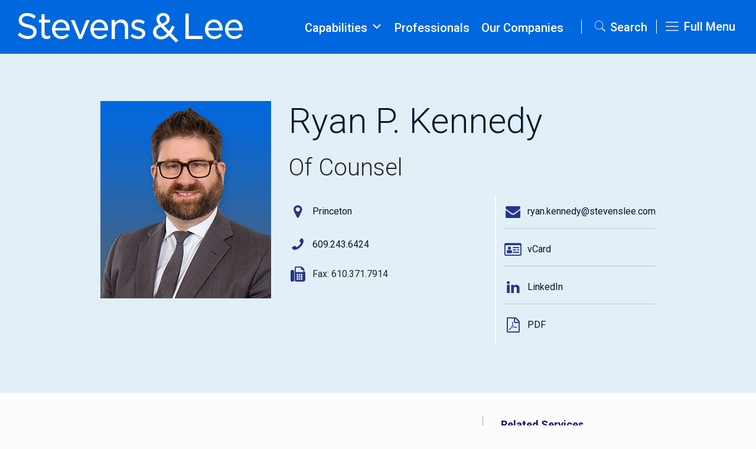

--- FILE ---
content_type: text/html; charset=UTF-8
request_url: https://www.stevenslee.com/professional/ryan-p-kennedy/
body_size: 52277
content:
<!DOCTYPE html>
<html lang="en-US" class="no-js ios" itemscope itemtype="https://schema.org/WebPage">

<head>

<meta charset="UTF-8" />
<meta name="keywords" content=""/>
<meta property="og:image" content="https://www.stevenslee.com/wp-content/uploads/2021/05/Kennedy_Ryan-1.jpg"/>
<meta property="og:url" content="https://appserver-22cfa4f3-nginx-6468fac0209b4de3a794d77f0097e41d:13657/professional/ryan-p-kennedy/"/>
<meta property="og:type" content="article"/>
<meta property="og:title" content="Ryan P. Kennedy"/>
<meta property="og:description" content=""/>
<!-- Global site tag (gtag.js) - Google Analytics -->
<script async src="https://www.googletagmanager.com/gtag/js?id=UA-44115957-3"></script>
<script>
  window.dataLayer = window.dataLayer || [];
  function gtag(){dataLayer.push(arguments);}
  gtag('js', new Date());

  gtag('config', 'UA-44115957-3');
</script><meta name='robots' content='index, follow, max-image-preview:large, max-snippet:-1, max-video-preview:-1' />
<meta name="format-detection" content="telephone=no">
<meta name="viewport" content="width=device-width, initial-scale=1, maximum-scale=2" />
<link rel="shortcut icon" href="https://www.stevenslee.com/wp-content/uploads/2021/05/favicon-32x32-1.png" type="image/x-icon" />
<link rel="apple-touch-icon" href="https://www.stevenslee.com/wp-content/uploads/2021/05/apple-touch-icon.png" />

	<!-- This site is optimized with the Yoast SEO plugin v26.6 - https://yoast.com/wordpress/plugins/seo/ -->
	<title>Ryan P. Kennedy - Stevens &amp; Lee</title>
	<link rel="canonical" href="https://www.stevenslee.com/professional/ryan-p-kennedy/" />
	<meta property="og:locale" content="en_US" />
	<meta property="og:type" content="article" />
	<meta property="og:title" content="Ryan P. Kennedy - Stevens &amp; Lee" />
	<meta property="og:url" content="https://www.stevenslee.com/professional/ryan-p-kennedy/" />
	<meta property="og:site_name" content="Stevens &amp; Lee" />
	<meta property="article:modified_time" content="2025-04-25T17:40:25+00:00" />
	<meta property="og:image" content="https://www.stevenslee.com/wp-content/uploads/2021/05/Kennedy_Ryan-1.jpg" />
	<meta property="og:image:width" content="289" />
	<meta property="og:image:height" content="334" />
	<meta property="og:image:type" content="image/jpeg" />
	<script type="application/ld+json" class="yoast-schema-graph">{"@context":"https://schema.org","@graph":[{"@type":"WebPage","@id":"https://www.stevenslee.com/professional/ryan-p-kennedy/","url":"https://www.stevenslee.com/professional/ryan-p-kennedy/","name":"Ryan P. Kennedy - Stevens &amp; Lee","isPartOf":{"@id":"https://www.stevenslee.com/#website"},"primaryImageOfPage":{"@id":"https://www.stevenslee.com/professional/ryan-p-kennedy/#primaryimage"},"image":{"@id":"https://www.stevenslee.com/professional/ryan-p-kennedy/#primaryimage"},"thumbnailUrl":"https://www.stevenslee.com/wp-content/uploads/2021/05/Kennedy_Ryan-1.jpg","datePublished":"2021-05-11T16:06:08+00:00","dateModified":"2025-04-25T17:40:25+00:00","breadcrumb":{"@id":"https://www.stevenslee.com/professional/ryan-p-kennedy/#breadcrumb"},"inLanguage":"en-US","potentialAction":[{"@type":"ReadAction","target":["https://www.stevenslee.com/professional/ryan-p-kennedy/"]}]},{"@type":"ImageObject","inLanguage":"en-US","@id":"https://www.stevenslee.com/professional/ryan-p-kennedy/#primaryimage","url":"https://www.stevenslee.com/wp-content/uploads/2021/05/Kennedy_Ryan-1.jpg","contentUrl":"https://www.stevenslee.com/wp-content/uploads/2021/05/Kennedy_Ryan-1.jpg","width":289,"height":334,"caption":"Ryan P. Kennedy"},{"@type":"BreadcrumbList","@id":"https://www.stevenslee.com/professional/ryan-p-kennedy/#breadcrumb","itemListElement":[{"@type":"ListItem","position":1,"name":"Home","item":"https://www.stevenslee.com/"},{"@type":"ListItem","position":2,"name":"Professionals","item":"https://www.stevenslee.com/professional/"},{"@type":"ListItem","position":3,"name":"Ryan P. Kennedy"}]},{"@type":"WebSite","@id":"https://www.stevenslee.com/#website","url":"https://www.stevenslee.com/","name":"Stevens & Lee","description":"Among the 250 largest law firms in the country, Stevens &amp; Lee is a full service law firm with 200 lawyers serving clients from 16 offices.","publisher":{"@id":"https://www.stevenslee.com/#organization"},"potentialAction":[{"@type":"SearchAction","target":{"@type":"EntryPoint","urlTemplate":"https://www.stevenslee.com/?s={search_term_string}"},"query-input":{"@type":"PropertyValueSpecification","valueRequired":true,"valueName":"search_term_string"}}],"inLanguage":"en-US"},{"@type":"Organization","@id":"https://www.stevenslee.com/#organization","name":"Stevens & Lee","url":"https://www.stevenslee.com/","logo":{"@type":"ImageObject","inLanguage":"en-US","@id":"https://www.stevenslee.com/#/schema/logo/image/","url":"https://www.stevenslee.com/wp-content/uploads/2021/04/SL-Logo.png","contentUrl":"https://www.stevenslee.com/wp-content/uploads/2021/04/SL-Logo.png","width":461,"height":60,"caption":"Stevens & Lee"},"image":{"@id":"https://www.stevenslee.com/#/schema/logo/image/"}}]}</script>
	<!-- / Yoast SEO plugin. -->


<link rel='dns-prefetch' href='//www.stevenslee.com' />
<link rel='dns-prefetch' href='//static.addtoany.com' />
<link rel='dns-prefetch' href='//fonts.googleapis.com' />
		<!-- This site uses the Google Analytics by ExactMetrics plugin v8.11.0 - Using Analytics tracking - https://www.exactmetrics.com/ -->
							<script src="//www.googletagmanager.com/gtag/js?id=G-Y8LRGEG91V"  data-cfasync="false" data-wpfc-render="false" type="text/javascript" async></script>
			<script data-cfasync="false" data-wpfc-render="false" type="text/javascript">
				var em_version = '8.11.0';
				var em_track_user = true;
				var em_no_track_reason = '';
								var ExactMetricsDefaultLocations = {"page_location":"https:\/\/www.stevenslee.com\/professional\/ryan-p-kennedy\/"};
								if ( typeof ExactMetricsPrivacyGuardFilter === 'function' ) {
					var ExactMetricsLocations = (typeof ExactMetricsExcludeQuery === 'object') ? ExactMetricsPrivacyGuardFilter( ExactMetricsExcludeQuery ) : ExactMetricsPrivacyGuardFilter( ExactMetricsDefaultLocations );
				} else {
					var ExactMetricsLocations = (typeof ExactMetricsExcludeQuery === 'object') ? ExactMetricsExcludeQuery : ExactMetricsDefaultLocations;
				}

								var disableStrs = [
										'ga-disable-G-Y8LRGEG91V',
									];

				/* Function to detect opted out users */
				function __gtagTrackerIsOptedOut() {
					for (var index = 0; index < disableStrs.length; index++) {
						if (document.cookie.indexOf(disableStrs[index] + '=true') > -1) {
							return true;
						}
					}

					return false;
				}

				/* Disable tracking if the opt-out cookie exists. */
				if (__gtagTrackerIsOptedOut()) {
					for (var index = 0; index < disableStrs.length; index++) {
						window[disableStrs[index]] = true;
					}
				}

				/* Opt-out function */
				function __gtagTrackerOptout() {
					for (var index = 0; index < disableStrs.length; index++) {
						document.cookie = disableStrs[index] + '=true; expires=Thu, 31 Dec 2099 23:59:59 UTC; path=/';
						window[disableStrs[index]] = true;
					}
				}

				if ('undefined' === typeof gaOptout) {
					function gaOptout() {
						__gtagTrackerOptout();
					}
				}
								window.dataLayer = window.dataLayer || [];

				window.ExactMetricsDualTracker = {
					helpers: {},
					trackers: {},
				};
				if (em_track_user) {
					function __gtagDataLayer() {
						dataLayer.push(arguments);
					}

					function __gtagTracker(type, name, parameters) {
						if (!parameters) {
							parameters = {};
						}

						if (parameters.send_to) {
							__gtagDataLayer.apply(null, arguments);
							return;
						}

						if (type === 'event') {
														parameters.send_to = exactmetrics_frontend.v4_id;
							var hookName = name;
							if (typeof parameters['event_category'] !== 'undefined') {
								hookName = parameters['event_category'] + ':' + name;
							}

							if (typeof ExactMetricsDualTracker.trackers[hookName] !== 'undefined') {
								ExactMetricsDualTracker.trackers[hookName](parameters);
							} else {
								__gtagDataLayer('event', name, parameters);
							}
							
						} else {
							__gtagDataLayer.apply(null, arguments);
						}
					}

					__gtagTracker('js', new Date());
					__gtagTracker('set', {
						'developer_id.dNDMyYj': true,
											});
					if ( ExactMetricsLocations.page_location ) {
						__gtagTracker('set', ExactMetricsLocations);
					}
										__gtagTracker('config', 'G-Y8LRGEG91V', {"forceSSL":"true","link_attribution":"true"} );
										window.gtag = __gtagTracker;										(function () {
						/* https://developers.google.com/analytics/devguides/collection/analyticsjs/ */
						/* ga and __gaTracker compatibility shim. */
						var noopfn = function () {
							return null;
						};
						var newtracker = function () {
							return new Tracker();
						};
						var Tracker = function () {
							return null;
						};
						var p = Tracker.prototype;
						p.get = noopfn;
						p.set = noopfn;
						p.send = function () {
							var args = Array.prototype.slice.call(arguments);
							args.unshift('send');
							__gaTracker.apply(null, args);
						};
						var __gaTracker = function () {
							var len = arguments.length;
							if (len === 0) {
								return;
							}
							var f = arguments[len - 1];
							if (typeof f !== 'object' || f === null || typeof f.hitCallback !== 'function') {
								if ('send' === arguments[0]) {
									var hitConverted, hitObject = false, action;
									if ('event' === arguments[1]) {
										if ('undefined' !== typeof arguments[3]) {
											hitObject = {
												'eventAction': arguments[3],
												'eventCategory': arguments[2],
												'eventLabel': arguments[4],
												'value': arguments[5] ? arguments[5] : 1,
											}
										}
									}
									if ('pageview' === arguments[1]) {
										if ('undefined' !== typeof arguments[2]) {
											hitObject = {
												'eventAction': 'page_view',
												'page_path': arguments[2],
											}
										}
									}
									if (typeof arguments[2] === 'object') {
										hitObject = arguments[2];
									}
									if (typeof arguments[5] === 'object') {
										Object.assign(hitObject, arguments[5]);
									}
									if ('undefined' !== typeof arguments[1].hitType) {
										hitObject = arguments[1];
										if ('pageview' === hitObject.hitType) {
											hitObject.eventAction = 'page_view';
										}
									}
									if (hitObject) {
										action = 'timing' === arguments[1].hitType ? 'timing_complete' : hitObject.eventAction;
										hitConverted = mapArgs(hitObject);
										__gtagTracker('event', action, hitConverted);
									}
								}
								return;
							}

							function mapArgs(args) {
								var arg, hit = {};
								var gaMap = {
									'eventCategory': 'event_category',
									'eventAction': 'event_action',
									'eventLabel': 'event_label',
									'eventValue': 'event_value',
									'nonInteraction': 'non_interaction',
									'timingCategory': 'event_category',
									'timingVar': 'name',
									'timingValue': 'value',
									'timingLabel': 'event_label',
									'page': 'page_path',
									'location': 'page_location',
									'title': 'page_title',
									'referrer' : 'page_referrer',
								};
								for (arg in args) {
																		if (!(!args.hasOwnProperty(arg) || !gaMap.hasOwnProperty(arg))) {
										hit[gaMap[arg]] = args[arg];
									} else {
										hit[arg] = args[arg];
									}
								}
								return hit;
							}

							try {
								f.hitCallback();
							} catch (ex) {
							}
						};
						__gaTracker.create = newtracker;
						__gaTracker.getByName = newtracker;
						__gaTracker.getAll = function () {
							return [];
						};
						__gaTracker.remove = noopfn;
						__gaTracker.loaded = true;
						window['__gaTracker'] = __gaTracker;
					})();
									} else {
										console.log("");
					(function () {
						function __gtagTracker() {
							return null;
						}

						window['__gtagTracker'] = __gtagTracker;
						window['gtag'] = __gtagTracker;
					})();
									}
			</script>
							<!-- / Google Analytics by ExactMetrics -->
		<style id='wp-img-auto-sizes-contain-inline-css' type='text/css'>
img:is([sizes=auto i],[sizes^="auto," i]){contain-intrinsic-size:3000px 1500px}
/*# sourceURL=wp-img-auto-sizes-contain-inline-css */
</style>
<link rel='stylesheet' id='modernquery-autocomplete-css' href='https://www.stevenslee.com/wp-content/plugins/customsearch/src/actions/css/search_autocomplete.css?ver=1769143394' type='text/css' media='all' />
<style id='wp-block-library-inline-css' type='text/css'>
:root{--wp-block-synced-color:#7a00df;--wp-block-synced-color--rgb:122,0,223;--wp-bound-block-color:var(--wp-block-synced-color);--wp-editor-canvas-background:#ddd;--wp-admin-theme-color:#007cba;--wp-admin-theme-color--rgb:0,124,186;--wp-admin-theme-color-darker-10:#006ba1;--wp-admin-theme-color-darker-10--rgb:0,107,160.5;--wp-admin-theme-color-darker-20:#005a87;--wp-admin-theme-color-darker-20--rgb:0,90,135;--wp-admin-border-width-focus:2px}@media (min-resolution:192dpi){:root{--wp-admin-border-width-focus:1.5px}}.wp-element-button{cursor:pointer}:root .has-very-light-gray-background-color{background-color:#eee}:root .has-very-dark-gray-background-color{background-color:#313131}:root .has-very-light-gray-color{color:#eee}:root .has-very-dark-gray-color{color:#313131}:root .has-vivid-green-cyan-to-vivid-cyan-blue-gradient-background{background:linear-gradient(135deg,#00d084,#0693e3)}:root .has-purple-crush-gradient-background{background:linear-gradient(135deg,#34e2e4,#4721fb 50%,#ab1dfe)}:root .has-hazy-dawn-gradient-background{background:linear-gradient(135deg,#faaca8,#dad0ec)}:root .has-subdued-olive-gradient-background{background:linear-gradient(135deg,#fafae1,#67a671)}:root .has-atomic-cream-gradient-background{background:linear-gradient(135deg,#fdd79a,#004a59)}:root .has-nightshade-gradient-background{background:linear-gradient(135deg,#330968,#31cdcf)}:root .has-midnight-gradient-background{background:linear-gradient(135deg,#020381,#2874fc)}:root{--wp--preset--font-size--normal:16px;--wp--preset--font-size--huge:42px}.has-regular-font-size{font-size:1em}.has-larger-font-size{font-size:2.625em}.has-normal-font-size{font-size:var(--wp--preset--font-size--normal)}.has-huge-font-size{font-size:var(--wp--preset--font-size--huge)}.has-text-align-center{text-align:center}.has-text-align-left{text-align:left}.has-text-align-right{text-align:right}.has-fit-text{white-space:nowrap!important}#end-resizable-editor-section{display:none}.aligncenter{clear:both}.items-justified-left{justify-content:flex-start}.items-justified-center{justify-content:center}.items-justified-right{justify-content:flex-end}.items-justified-space-between{justify-content:space-between}.screen-reader-text{border:0;clip-path:inset(50%);height:1px;margin:-1px;overflow:hidden;padding:0;position:absolute;width:1px;word-wrap:normal!important}.screen-reader-text:focus{background-color:#ddd;clip-path:none;color:#444;display:block;font-size:1em;height:auto;left:5px;line-height:normal;padding:15px 23px 14px;text-decoration:none;top:5px;width:auto;z-index:100000}html :where(.has-border-color){border-style:solid}html :where([style*=border-top-color]){border-top-style:solid}html :where([style*=border-right-color]){border-right-style:solid}html :where([style*=border-bottom-color]){border-bottom-style:solid}html :where([style*=border-left-color]){border-left-style:solid}html :where([style*=border-width]){border-style:solid}html :where([style*=border-top-width]){border-top-style:solid}html :where([style*=border-right-width]){border-right-style:solid}html :where([style*=border-bottom-width]){border-bottom-style:solid}html :where([style*=border-left-width]){border-left-style:solid}html :where(img[class*=wp-image-]){height:auto;max-width:100%}:where(figure){margin:0 0 1em}html :where(.is-position-sticky){--wp-admin--admin-bar--position-offset:var(--wp-admin--admin-bar--height,0px)}@media screen and (max-width:600px){html :where(.is-position-sticky){--wp-admin--admin-bar--position-offset:0px}}

/*# sourceURL=wp-block-library-inline-css */
</style><style id='wp-block-heading-inline-css' type='text/css'>
h1:where(.wp-block-heading).has-background,h2:where(.wp-block-heading).has-background,h3:where(.wp-block-heading).has-background,h4:where(.wp-block-heading).has-background,h5:where(.wp-block-heading).has-background,h6:where(.wp-block-heading).has-background{padding:1.25em 2.375em}h1.has-text-align-left[style*=writing-mode]:where([style*=vertical-lr]),h1.has-text-align-right[style*=writing-mode]:where([style*=vertical-rl]),h2.has-text-align-left[style*=writing-mode]:where([style*=vertical-lr]),h2.has-text-align-right[style*=writing-mode]:where([style*=vertical-rl]),h3.has-text-align-left[style*=writing-mode]:where([style*=vertical-lr]),h3.has-text-align-right[style*=writing-mode]:where([style*=vertical-rl]),h4.has-text-align-left[style*=writing-mode]:where([style*=vertical-lr]),h4.has-text-align-right[style*=writing-mode]:where([style*=vertical-rl]),h5.has-text-align-left[style*=writing-mode]:where([style*=vertical-lr]),h5.has-text-align-right[style*=writing-mode]:where([style*=vertical-rl]),h6.has-text-align-left[style*=writing-mode]:where([style*=vertical-lr]),h6.has-text-align-right[style*=writing-mode]:where([style*=vertical-rl]){rotate:180deg}
/*# sourceURL=https://www.stevenslee.com/wp-includes/blocks/heading/style.min.css */
</style>
<style id='wp-block-group-inline-css' type='text/css'>
.wp-block-group{box-sizing:border-box}:where(.wp-block-group.wp-block-group-is-layout-constrained){position:relative}
/*# sourceURL=https://www.stevenslee.com/wp-includes/blocks/group/style.min.css */
</style>
<style id='wp-block-social-links-inline-css' type='text/css'>
.wp-block-social-links{background:none;box-sizing:border-box;margin-left:0;padding-left:0;padding-right:0;text-indent:0}.wp-block-social-links .wp-social-link a,.wp-block-social-links .wp-social-link a:hover{border-bottom:0;box-shadow:none;text-decoration:none}.wp-block-social-links .wp-social-link svg{height:1em;width:1em}.wp-block-social-links .wp-social-link span:not(.screen-reader-text){font-size:.65em;margin-left:.5em;margin-right:.5em}.wp-block-social-links.has-small-icon-size{font-size:16px}.wp-block-social-links,.wp-block-social-links.has-normal-icon-size{font-size:24px}.wp-block-social-links.has-large-icon-size{font-size:36px}.wp-block-social-links.has-huge-icon-size{font-size:48px}.wp-block-social-links.aligncenter{display:flex;justify-content:center}.wp-block-social-links.alignright{justify-content:flex-end}.wp-block-social-link{border-radius:9999px;display:block}@media not (prefers-reduced-motion){.wp-block-social-link{transition:transform .1s ease}}.wp-block-social-link{height:auto}.wp-block-social-link a{align-items:center;display:flex;line-height:0}.wp-block-social-link:hover{transform:scale(1.1)}.wp-block-social-links .wp-block-social-link.wp-social-link{display:inline-block;margin:0;padding:0}.wp-block-social-links .wp-block-social-link.wp-social-link .wp-block-social-link-anchor,.wp-block-social-links .wp-block-social-link.wp-social-link .wp-block-social-link-anchor svg,.wp-block-social-links .wp-block-social-link.wp-social-link .wp-block-social-link-anchor:active,.wp-block-social-links .wp-block-social-link.wp-social-link .wp-block-social-link-anchor:hover,.wp-block-social-links .wp-block-social-link.wp-social-link .wp-block-social-link-anchor:visited{color:currentColor;fill:currentColor}:where(.wp-block-social-links:not(.is-style-logos-only)) .wp-social-link{background-color:#f0f0f0;color:#444}:where(.wp-block-social-links:not(.is-style-logos-only)) .wp-social-link-amazon{background-color:#f90;color:#fff}:where(.wp-block-social-links:not(.is-style-logos-only)) .wp-social-link-bandcamp{background-color:#1ea0c3;color:#fff}:where(.wp-block-social-links:not(.is-style-logos-only)) .wp-social-link-behance{background-color:#0757fe;color:#fff}:where(.wp-block-social-links:not(.is-style-logos-only)) .wp-social-link-bluesky{background-color:#0a7aff;color:#fff}:where(.wp-block-social-links:not(.is-style-logos-only)) .wp-social-link-codepen{background-color:#1e1f26;color:#fff}:where(.wp-block-social-links:not(.is-style-logos-only)) .wp-social-link-deviantart{background-color:#02e49b;color:#fff}:where(.wp-block-social-links:not(.is-style-logos-only)) .wp-social-link-discord{background-color:#5865f2;color:#fff}:where(.wp-block-social-links:not(.is-style-logos-only)) .wp-social-link-dribbble{background-color:#e94c89;color:#fff}:where(.wp-block-social-links:not(.is-style-logos-only)) .wp-social-link-dropbox{background-color:#4280ff;color:#fff}:where(.wp-block-social-links:not(.is-style-logos-only)) .wp-social-link-etsy{background-color:#f45800;color:#fff}:where(.wp-block-social-links:not(.is-style-logos-only)) .wp-social-link-facebook{background-color:#0866ff;color:#fff}:where(.wp-block-social-links:not(.is-style-logos-only)) .wp-social-link-fivehundredpx{background-color:#000;color:#fff}:where(.wp-block-social-links:not(.is-style-logos-only)) .wp-social-link-flickr{background-color:#0461dd;color:#fff}:where(.wp-block-social-links:not(.is-style-logos-only)) .wp-social-link-foursquare{background-color:#e65678;color:#fff}:where(.wp-block-social-links:not(.is-style-logos-only)) .wp-social-link-github{background-color:#24292d;color:#fff}:where(.wp-block-social-links:not(.is-style-logos-only)) .wp-social-link-goodreads{background-color:#eceadd;color:#382110}:where(.wp-block-social-links:not(.is-style-logos-only)) .wp-social-link-google{background-color:#ea4434;color:#fff}:where(.wp-block-social-links:not(.is-style-logos-only)) .wp-social-link-gravatar{background-color:#1d4fc4;color:#fff}:where(.wp-block-social-links:not(.is-style-logos-only)) .wp-social-link-instagram{background-color:#f00075;color:#fff}:where(.wp-block-social-links:not(.is-style-logos-only)) .wp-social-link-lastfm{background-color:#e21b24;color:#fff}:where(.wp-block-social-links:not(.is-style-logos-only)) .wp-social-link-linkedin{background-color:#0d66c2;color:#fff}:where(.wp-block-social-links:not(.is-style-logos-only)) .wp-social-link-mastodon{background-color:#3288d4;color:#fff}:where(.wp-block-social-links:not(.is-style-logos-only)) .wp-social-link-medium{background-color:#000;color:#fff}:where(.wp-block-social-links:not(.is-style-logos-only)) .wp-social-link-meetup{background-color:#f6405f;color:#fff}:where(.wp-block-social-links:not(.is-style-logos-only)) .wp-social-link-patreon{background-color:#000;color:#fff}:where(.wp-block-social-links:not(.is-style-logos-only)) .wp-social-link-pinterest{background-color:#e60122;color:#fff}:where(.wp-block-social-links:not(.is-style-logos-only)) .wp-social-link-pocket{background-color:#ef4155;color:#fff}:where(.wp-block-social-links:not(.is-style-logos-only)) .wp-social-link-reddit{background-color:#ff4500;color:#fff}:where(.wp-block-social-links:not(.is-style-logos-only)) .wp-social-link-skype{background-color:#0478d7;color:#fff}:where(.wp-block-social-links:not(.is-style-logos-only)) .wp-social-link-snapchat{background-color:#fefc00;color:#fff;stroke:#000}:where(.wp-block-social-links:not(.is-style-logos-only)) .wp-social-link-soundcloud{background-color:#ff5600;color:#fff}:where(.wp-block-social-links:not(.is-style-logos-only)) .wp-social-link-spotify{background-color:#1bd760;color:#fff}:where(.wp-block-social-links:not(.is-style-logos-only)) .wp-social-link-telegram{background-color:#2aabee;color:#fff}:where(.wp-block-social-links:not(.is-style-logos-only)) .wp-social-link-threads{background-color:#000;color:#fff}:where(.wp-block-social-links:not(.is-style-logos-only)) .wp-social-link-tiktok{background-color:#000;color:#fff}:where(.wp-block-social-links:not(.is-style-logos-only)) .wp-social-link-tumblr{background-color:#011835;color:#fff}:where(.wp-block-social-links:not(.is-style-logos-only)) .wp-social-link-twitch{background-color:#6440a4;color:#fff}:where(.wp-block-social-links:not(.is-style-logos-only)) .wp-social-link-twitter{background-color:#1da1f2;color:#fff}:where(.wp-block-social-links:not(.is-style-logos-only)) .wp-social-link-vimeo{background-color:#1eb7ea;color:#fff}:where(.wp-block-social-links:not(.is-style-logos-only)) .wp-social-link-vk{background-color:#4680c2;color:#fff}:where(.wp-block-social-links:not(.is-style-logos-only)) .wp-social-link-wordpress{background-color:#3499cd;color:#fff}:where(.wp-block-social-links:not(.is-style-logos-only)) .wp-social-link-whatsapp{background-color:#25d366;color:#fff}:where(.wp-block-social-links:not(.is-style-logos-only)) .wp-social-link-x{background-color:#000;color:#fff}:where(.wp-block-social-links:not(.is-style-logos-only)) .wp-social-link-yelp{background-color:#d32422;color:#fff}:where(.wp-block-social-links:not(.is-style-logos-only)) .wp-social-link-youtube{background-color:red;color:#fff}:where(.wp-block-social-links.is-style-logos-only) .wp-social-link{background:none}:where(.wp-block-social-links.is-style-logos-only) .wp-social-link svg{height:1.25em;width:1.25em}:where(.wp-block-social-links.is-style-logos-only) .wp-social-link-amazon{color:#f90}:where(.wp-block-social-links.is-style-logos-only) .wp-social-link-bandcamp{color:#1ea0c3}:where(.wp-block-social-links.is-style-logos-only) .wp-social-link-behance{color:#0757fe}:where(.wp-block-social-links.is-style-logos-only) .wp-social-link-bluesky{color:#0a7aff}:where(.wp-block-social-links.is-style-logos-only) .wp-social-link-codepen{color:#1e1f26}:where(.wp-block-social-links.is-style-logos-only) .wp-social-link-deviantart{color:#02e49b}:where(.wp-block-social-links.is-style-logos-only) .wp-social-link-discord{color:#5865f2}:where(.wp-block-social-links.is-style-logos-only) .wp-social-link-dribbble{color:#e94c89}:where(.wp-block-social-links.is-style-logos-only) .wp-social-link-dropbox{color:#4280ff}:where(.wp-block-social-links.is-style-logos-only) .wp-social-link-etsy{color:#f45800}:where(.wp-block-social-links.is-style-logos-only) .wp-social-link-facebook{color:#0866ff}:where(.wp-block-social-links.is-style-logos-only) .wp-social-link-fivehundredpx{color:#000}:where(.wp-block-social-links.is-style-logos-only) .wp-social-link-flickr{color:#0461dd}:where(.wp-block-social-links.is-style-logos-only) .wp-social-link-foursquare{color:#e65678}:where(.wp-block-social-links.is-style-logos-only) .wp-social-link-github{color:#24292d}:where(.wp-block-social-links.is-style-logos-only) .wp-social-link-goodreads{color:#382110}:where(.wp-block-social-links.is-style-logos-only) .wp-social-link-google{color:#ea4434}:where(.wp-block-social-links.is-style-logos-only) .wp-social-link-gravatar{color:#1d4fc4}:where(.wp-block-social-links.is-style-logos-only) .wp-social-link-instagram{color:#f00075}:where(.wp-block-social-links.is-style-logos-only) .wp-social-link-lastfm{color:#e21b24}:where(.wp-block-social-links.is-style-logos-only) .wp-social-link-linkedin{color:#0d66c2}:where(.wp-block-social-links.is-style-logos-only) .wp-social-link-mastodon{color:#3288d4}:where(.wp-block-social-links.is-style-logos-only) .wp-social-link-medium{color:#000}:where(.wp-block-social-links.is-style-logos-only) .wp-social-link-meetup{color:#f6405f}:where(.wp-block-social-links.is-style-logos-only) .wp-social-link-patreon{color:#000}:where(.wp-block-social-links.is-style-logos-only) .wp-social-link-pinterest{color:#e60122}:where(.wp-block-social-links.is-style-logos-only) .wp-social-link-pocket{color:#ef4155}:where(.wp-block-social-links.is-style-logos-only) .wp-social-link-reddit{color:#ff4500}:where(.wp-block-social-links.is-style-logos-only) .wp-social-link-skype{color:#0478d7}:where(.wp-block-social-links.is-style-logos-only) .wp-social-link-snapchat{color:#fff;stroke:#000}:where(.wp-block-social-links.is-style-logos-only) .wp-social-link-soundcloud{color:#ff5600}:where(.wp-block-social-links.is-style-logos-only) .wp-social-link-spotify{color:#1bd760}:where(.wp-block-social-links.is-style-logos-only) .wp-social-link-telegram{color:#2aabee}:where(.wp-block-social-links.is-style-logos-only) .wp-social-link-threads{color:#000}:where(.wp-block-social-links.is-style-logos-only) .wp-social-link-tiktok{color:#000}:where(.wp-block-social-links.is-style-logos-only) .wp-social-link-tumblr{color:#011835}:where(.wp-block-social-links.is-style-logos-only) .wp-social-link-twitch{color:#6440a4}:where(.wp-block-social-links.is-style-logos-only) .wp-social-link-twitter{color:#1da1f2}:where(.wp-block-social-links.is-style-logos-only) .wp-social-link-vimeo{color:#1eb7ea}:where(.wp-block-social-links.is-style-logos-only) .wp-social-link-vk{color:#4680c2}:where(.wp-block-social-links.is-style-logos-only) .wp-social-link-whatsapp{color:#25d366}:where(.wp-block-social-links.is-style-logos-only) .wp-social-link-wordpress{color:#3499cd}:where(.wp-block-social-links.is-style-logos-only) .wp-social-link-x{color:#000}:where(.wp-block-social-links.is-style-logos-only) .wp-social-link-yelp{color:#d32422}:where(.wp-block-social-links.is-style-logos-only) .wp-social-link-youtube{color:red}.wp-block-social-links.is-style-pill-shape .wp-social-link{width:auto}:root :where(.wp-block-social-links .wp-social-link a){padding:.25em}:root :where(.wp-block-social-links.is-style-logos-only .wp-social-link a){padding:0}:root :where(.wp-block-social-links.is-style-pill-shape .wp-social-link a){padding-left:.6666666667em;padding-right:.6666666667em}.wp-block-social-links:not(.has-icon-color):not(.has-icon-background-color) .wp-social-link-snapchat .wp-block-social-link-label{color:#000}
/*# sourceURL=https://www.stevenslee.com/wp-includes/blocks/social-links/style.min.css */
</style>
<style id='global-styles-inline-css' type='text/css'>
:root{--wp--preset--aspect-ratio--square: 1;--wp--preset--aspect-ratio--4-3: 4/3;--wp--preset--aspect-ratio--3-4: 3/4;--wp--preset--aspect-ratio--3-2: 3/2;--wp--preset--aspect-ratio--2-3: 2/3;--wp--preset--aspect-ratio--16-9: 16/9;--wp--preset--aspect-ratio--9-16: 9/16;--wp--preset--color--black: #000000;--wp--preset--color--cyan-bluish-gray: #abb8c3;--wp--preset--color--white: #ffffff;--wp--preset--color--pale-pink: #f78da7;--wp--preset--color--vivid-red: #cf2e2e;--wp--preset--color--luminous-vivid-orange: #ff6900;--wp--preset--color--luminous-vivid-amber: #fcb900;--wp--preset--color--light-green-cyan: #7bdcb5;--wp--preset--color--vivid-green-cyan: #00d084;--wp--preset--color--pale-cyan-blue: #8ed1fc;--wp--preset--color--vivid-cyan-blue: #0693e3;--wp--preset--color--vivid-purple: #9b51e0;--wp--preset--gradient--vivid-cyan-blue-to-vivid-purple: linear-gradient(135deg,rgb(6,147,227) 0%,rgb(155,81,224) 100%);--wp--preset--gradient--light-green-cyan-to-vivid-green-cyan: linear-gradient(135deg,rgb(122,220,180) 0%,rgb(0,208,130) 100%);--wp--preset--gradient--luminous-vivid-amber-to-luminous-vivid-orange: linear-gradient(135deg,rgb(252,185,0) 0%,rgb(255,105,0) 100%);--wp--preset--gradient--luminous-vivid-orange-to-vivid-red: linear-gradient(135deg,rgb(255,105,0) 0%,rgb(207,46,46) 100%);--wp--preset--gradient--very-light-gray-to-cyan-bluish-gray: linear-gradient(135deg,rgb(238,238,238) 0%,rgb(169,184,195) 100%);--wp--preset--gradient--cool-to-warm-spectrum: linear-gradient(135deg,rgb(74,234,220) 0%,rgb(151,120,209) 20%,rgb(207,42,186) 40%,rgb(238,44,130) 60%,rgb(251,105,98) 80%,rgb(254,248,76) 100%);--wp--preset--gradient--blush-light-purple: linear-gradient(135deg,rgb(255,206,236) 0%,rgb(152,150,240) 100%);--wp--preset--gradient--blush-bordeaux: linear-gradient(135deg,rgb(254,205,165) 0%,rgb(254,45,45) 50%,rgb(107,0,62) 100%);--wp--preset--gradient--luminous-dusk: linear-gradient(135deg,rgb(255,203,112) 0%,rgb(199,81,192) 50%,rgb(65,88,208) 100%);--wp--preset--gradient--pale-ocean: linear-gradient(135deg,rgb(255,245,203) 0%,rgb(182,227,212) 50%,rgb(51,167,181) 100%);--wp--preset--gradient--electric-grass: linear-gradient(135deg,rgb(202,248,128) 0%,rgb(113,206,126) 100%);--wp--preset--gradient--midnight: linear-gradient(135deg,rgb(2,3,129) 0%,rgb(40,116,252) 100%);--wp--preset--font-size--small: 13px;--wp--preset--font-size--medium: 20px;--wp--preset--font-size--large: 36px;--wp--preset--font-size--x-large: 42px;--wp--preset--spacing--20: 0.44rem;--wp--preset--spacing--30: 0.67rem;--wp--preset--spacing--40: 1rem;--wp--preset--spacing--50: 1.5rem;--wp--preset--spacing--60: 2.25rem;--wp--preset--spacing--70: 3.38rem;--wp--preset--spacing--80: 5.06rem;--wp--preset--shadow--natural: 6px 6px 9px rgba(0, 0, 0, 0.2);--wp--preset--shadow--deep: 12px 12px 50px rgba(0, 0, 0, 0.4);--wp--preset--shadow--sharp: 6px 6px 0px rgba(0, 0, 0, 0.2);--wp--preset--shadow--outlined: 6px 6px 0px -3px rgb(255, 255, 255), 6px 6px rgb(0, 0, 0);--wp--preset--shadow--crisp: 6px 6px 0px rgb(0, 0, 0);}:where(.is-layout-flex){gap: 0.5em;}:where(.is-layout-grid){gap: 0.5em;}body .is-layout-flex{display: flex;}.is-layout-flex{flex-wrap: wrap;align-items: center;}.is-layout-flex > :is(*, div){margin: 0;}body .is-layout-grid{display: grid;}.is-layout-grid > :is(*, div){margin: 0;}:where(.wp-block-columns.is-layout-flex){gap: 2em;}:where(.wp-block-columns.is-layout-grid){gap: 2em;}:where(.wp-block-post-template.is-layout-flex){gap: 1.25em;}:where(.wp-block-post-template.is-layout-grid){gap: 1.25em;}.has-black-color{color: var(--wp--preset--color--black) !important;}.has-cyan-bluish-gray-color{color: var(--wp--preset--color--cyan-bluish-gray) !important;}.has-white-color{color: var(--wp--preset--color--white) !important;}.has-pale-pink-color{color: var(--wp--preset--color--pale-pink) !important;}.has-vivid-red-color{color: var(--wp--preset--color--vivid-red) !important;}.has-luminous-vivid-orange-color{color: var(--wp--preset--color--luminous-vivid-orange) !important;}.has-luminous-vivid-amber-color{color: var(--wp--preset--color--luminous-vivid-amber) !important;}.has-light-green-cyan-color{color: var(--wp--preset--color--light-green-cyan) !important;}.has-vivid-green-cyan-color{color: var(--wp--preset--color--vivid-green-cyan) !important;}.has-pale-cyan-blue-color{color: var(--wp--preset--color--pale-cyan-blue) !important;}.has-vivid-cyan-blue-color{color: var(--wp--preset--color--vivid-cyan-blue) !important;}.has-vivid-purple-color{color: var(--wp--preset--color--vivid-purple) !important;}.has-black-background-color{background-color: var(--wp--preset--color--black) !important;}.has-cyan-bluish-gray-background-color{background-color: var(--wp--preset--color--cyan-bluish-gray) !important;}.has-white-background-color{background-color: var(--wp--preset--color--white) !important;}.has-pale-pink-background-color{background-color: var(--wp--preset--color--pale-pink) !important;}.has-vivid-red-background-color{background-color: var(--wp--preset--color--vivid-red) !important;}.has-luminous-vivid-orange-background-color{background-color: var(--wp--preset--color--luminous-vivid-orange) !important;}.has-luminous-vivid-amber-background-color{background-color: var(--wp--preset--color--luminous-vivid-amber) !important;}.has-light-green-cyan-background-color{background-color: var(--wp--preset--color--light-green-cyan) !important;}.has-vivid-green-cyan-background-color{background-color: var(--wp--preset--color--vivid-green-cyan) !important;}.has-pale-cyan-blue-background-color{background-color: var(--wp--preset--color--pale-cyan-blue) !important;}.has-vivid-cyan-blue-background-color{background-color: var(--wp--preset--color--vivid-cyan-blue) !important;}.has-vivid-purple-background-color{background-color: var(--wp--preset--color--vivid-purple) !important;}.has-black-border-color{border-color: var(--wp--preset--color--black) !important;}.has-cyan-bluish-gray-border-color{border-color: var(--wp--preset--color--cyan-bluish-gray) !important;}.has-white-border-color{border-color: var(--wp--preset--color--white) !important;}.has-pale-pink-border-color{border-color: var(--wp--preset--color--pale-pink) !important;}.has-vivid-red-border-color{border-color: var(--wp--preset--color--vivid-red) !important;}.has-luminous-vivid-orange-border-color{border-color: var(--wp--preset--color--luminous-vivid-orange) !important;}.has-luminous-vivid-amber-border-color{border-color: var(--wp--preset--color--luminous-vivid-amber) !important;}.has-light-green-cyan-border-color{border-color: var(--wp--preset--color--light-green-cyan) !important;}.has-vivid-green-cyan-border-color{border-color: var(--wp--preset--color--vivid-green-cyan) !important;}.has-pale-cyan-blue-border-color{border-color: var(--wp--preset--color--pale-cyan-blue) !important;}.has-vivid-cyan-blue-border-color{border-color: var(--wp--preset--color--vivid-cyan-blue) !important;}.has-vivid-purple-border-color{border-color: var(--wp--preset--color--vivid-purple) !important;}.has-vivid-cyan-blue-to-vivid-purple-gradient-background{background: var(--wp--preset--gradient--vivid-cyan-blue-to-vivid-purple) !important;}.has-light-green-cyan-to-vivid-green-cyan-gradient-background{background: var(--wp--preset--gradient--light-green-cyan-to-vivid-green-cyan) !important;}.has-luminous-vivid-amber-to-luminous-vivid-orange-gradient-background{background: var(--wp--preset--gradient--luminous-vivid-amber-to-luminous-vivid-orange) !important;}.has-luminous-vivid-orange-to-vivid-red-gradient-background{background: var(--wp--preset--gradient--luminous-vivid-orange-to-vivid-red) !important;}.has-very-light-gray-to-cyan-bluish-gray-gradient-background{background: var(--wp--preset--gradient--very-light-gray-to-cyan-bluish-gray) !important;}.has-cool-to-warm-spectrum-gradient-background{background: var(--wp--preset--gradient--cool-to-warm-spectrum) !important;}.has-blush-light-purple-gradient-background{background: var(--wp--preset--gradient--blush-light-purple) !important;}.has-blush-bordeaux-gradient-background{background: var(--wp--preset--gradient--blush-bordeaux) !important;}.has-luminous-dusk-gradient-background{background: var(--wp--preset--gradient--luminous-dusk) !important;}.has-pale-ocean-gradient-background{background: var(--wp--preset--gradient--pale-ocean) !important;}.has-electric-grass-gradient-background{background: var(--wp--preset--gradient--electric-grass) !important;}.has-midnight-gradient-background{background: var(--wp--preset--gradient--midnight) !important;}.has-small-font-size{font-size: var(--wp--preset--font-size--small) !important;}.has-medium-font-size{font-size: var(--wp--preset--font-size--medium) !important;}.has-large-font-size{font-size: var(--wp--preset--font-size--large) !important;}.has-x-large-font-size{font-size: var(--wp--preset--font-size--x-large) !important;}
/*# sourceURL=global-styles-inline-css */
</style>
<style id='core-block-supports-inline-css' type='text/css'>
.wp-container-core-group-is-layout-ad2f72ca{flex-wrap:nowrap;}
/*# sourceURL=core-block-supports-inline-css */
</style>

<style id='classic-theme-styles-inline-css' type='text/css'>
/*! This file is auto-generated */
.wp-block-button__link{color:#fff;background-color:#32373c;border-radius:9999px;box-shadow:none;text-decoration:none;padding:calc(.667em + 2px) calc(1.333em + 2px);font-size:1.125em}.wp-block-file__button{background:#32373c;color:#fff;text-decoration:none}
/*# sourceURL=/wp-includes/css/classic-themes.min.css */
</style>
<link rel='stylesheet' id='wpsw_social-icons-css' href='https://www.stevenslee.com/wp-content/plugins/wp-social-widget/assets/css/social-icons.css?ver=2.3.1' type='text/css' media='all' />
<link rel='stylesheet' id='wpsw_social-css-css' href='https://www.stevenslee.com/wp-content/plugins/wp-social-widget/assets/css/social-style.css?ver=2.3.1' type='text/css' media='all' />
<link rel='stylesheet' id='printomatic-css-css' href='https://www.stevenslee.com/wp-content/plugins/print-o-matic/css/style.css?ver=2.0' type='text/css' media='all' />
<link rel='stylesheet' id='dashicons-css' href='https://www.stevenslee.com/wp-includes/css/dashicons.min.css?ver=6.9' type='text/css' media='all' />
<link rel='stylesheet' id='mfn-base-css' href='https://www.stevenslee.com/wp-content/themes/betheme/css/base.css?ver=21.9.9' type='text/css' media='all' />
<link rel='stylesheet' id='mfn-layout-css' href='https://www.stevenslee.com/wp-content/themes/betheme/css/layout.css?ver=21.9.9' type='text/css' media='all' />
<link rel='stylesheet' id='mfn-shortcodes-css' href='https://www.stevenslee.com/wp-content/themes/betheme/css/shortcodes.css?ver=21.9.9' type='text/css' media='all' />
<link rel='stylesheet' id='mfn-animations-css' href='https://www.stevenslee.com/wp-content/themes/betheme/assets/animations/animations.min.css?ver=21.9.9' type='text/css' media='all' />
<link rel='stylesheet' id='mfn-jquery-ui-css' href='https://www.stevenslee.com/wp-content/themes/betheme/assets/ui/jquery.ui.all.css?ver=21.9.9' type='text/css' media='all' />
<link rel='stylesheet' id='mfn-jplayer-css' href='https://www.stevenslee.com/wp-content/themes/betheme/assets/jplayer/css/jplayer.blue.monday.css?ver=21.9.9' type='text/css' media='all' />
<link rel='stylesheet' id='mfn-responsive-css' href='https://www.stevenslee.com/wp-content/themes/betheme/css/responsive.css?ver=21.9.9' type='text/css' media='all' />
<link rel='stylesheet' id='mfn-fonts-css' href='https://fonts.googleapis.com/css?family=Roboto%3A1%2C300%2C300italic%2C400%2C400italic%2C500%2C500italic%2C700%2C700italic&#038;display=swap&#038;ver=6.9' type='text/css' media='all' />
<link rel='stylesheet' id='mfn-font-button-css' href='https://fonts.googleapis.com/css?family=Roboto%3A400%2C500&#038;display=swap&#038;ver=6.9' type='text/css' media='all' />
<link rel='stylesheet' id='addtoany-css' href='https://www.stevenslee.com/wp-content/plugins/add-to-any/addtoany.min.css?ver=1.16' type='text/css' media='all' />
<style id='addtoany-inline-css' type='text/css'>
.addtoany_content { text-align:left; }
.home .addtoany_content { display: none; }
/*# sourceURL=addtoany-inline-css */
</style>
<style id='mfn-dynamic-inline-css' type='text/css'>
html{background-color: #FCFCFC;}#Wrapper,#Content{background-color: #FCFCFC;}body:not(.template-slider) #Header{min-height: 90px;}body.header-below:not(.template-slider) #Header{padding-top: 90px;}#Footer .widgets_wrapper {padding: 20px 0;}body, button, span.date_label, .timeline_items li h3 span, input[type="submit"], input[type="reset"], input[type="button"],input[type="text"], input[type="password"], input[type="tel"], input[type="email"], textarea, select, .offer_li .title h3 {font-family: "Roboto", Helvetica, Arial, sans-serif;}#menu > ul > li > a, a.action_button, #overlay-menu ul li a {font-family: "Roboto", Helvetica, Arial, sans-serif;}#Subheader .title {font-family: "Roboto", Helvetica, Arial, sans-serif;}h1, h2, h3, h4, .text-logo #logo {font-family: "Roboto", Helvetica, Arial, sans-serif;}h5, h6 {font-family: "Roboto", Helvetica, Arial, sans-serif;}blockquote {font-family: "Roboto", Helvetica, Arial, sans-serif;}.chart_box .chart .num, .counter .desc_wrapper .number-wrapper, .how_it_works .image .number,.pricing-box .plan-header .price, .quick_fact .number-wrapper, .woocommerce .product div.entry-summary .price {font-family: "Roboto", Helvetica, Arial, sans-serif;}body {font-size: 17px;line-height: 28px;font-weight: 400;letter-spacing: 0px;}.big {font-size: 20px;line-height: 28px;font-weight: 400;letter-spacing: 0px;}#menu > ul > li > a, a.action_button, #overlay-menu ul li a{font-size: 15px;font-weight: 400;letter-spacing: 0px;}#overlay-menu ul li a{line-height: 22.5px;}#Subheader .title {font-size: 30px;line-height: 35px;font-weight: 400;letter-spacing: 1px;font-style: italic;}h1, .text-logo #logo {font-size: 59px;line-height: 67px;font-weight: 300;letter-spacing: 0px;}h2 {font-size: 40px;line-height: 45px;font-weight: 300;letter-spacing: 0px;}h3 {font-size: 28px;line-height: 36px;font-weight: 300;letter-spacing: 0px;}h4 {font-size: 26px;line-height: 36px;font-weight: 300;letter-spacing: 0px;}h5 {font-size: 20px;line-height: 25px;font-weight: 300;letter-spacing: 0px;}h6 {font-size: 18px;line-height: 25px;font-weight: 300;letter-spacing: 0px;}#Intro .intro-title {font-size: 70px;line-height: 70px;font-weight: 400;letter-spacing: 0px;}@media only screen and (min-width: 768px) and (max-width: 959px){body {font-size: 14px;line-height: 24px;letter-spacing: 0px;}.big {font-size: 17px;line-height: 24px;letter-spacing: 0px;}#menu > ul > li > a, a.action_button, #overlay-menu ul li a {font-size: 13px;letter-spacing: 0px;}#overlay-menu ul li a{line-height: 19.5px;letter-spacing: 0px;}#Subheader .title {font-size: 26px;line-height: 30px;letter-spacing: 1px;}h1, .text-logo #logo {font-size: 50px;line-height: 57px;letter-spacing: 0px;}h2 {font-size: 34px;line-height: 38px;letter-spacing: 0px;}h3 {font-size: 24px;line-height: 31px;letter-spacing: 0px;}h4 {font-size: 22px;line-height: 31px;letter-spacing: 0px;}h5 {font-size: 17px;line-height: 21px;letter-spacing: 0px;}h6 {font-size: 15px;line-height: 21px;letter-spacing: 0px;}#Intro .intro-title {font-size: 60px;line-height: 60px;letter-spacing: 0px;}blockquote { font-size: 15px;}.chart_box .chart .num { font-size: 45px; line-height: 45px; }.counter .desc_wrapper .number-wrapper { font-size: 45px; line-height: 45px;}.counter .desc_wrapper .title { font-size: 14px; line-height: 18px;}.faq .question .title { font-size: 14px; }.fancy_heading .title { font-size: 38px; line-height: 38px; }.offer .offer_li .desc_wrapper .title h3 { font-size: 32px; line-height: 32px; }.offer_thumb_ul li.offer_thumb_li .desc_wrapper .title h3 {font-size: 32px; line-height: 32px; }.pricing-box .plan-header h2 { font-size: 27px; line-height: 27px; }.pricing-box .plan-header .price > span { font-size: 40px; line-height: 40px; }.pricing-box .plan-header .price sup.currency { font-size: 18px; line-height: 18px; }.pricing-box .plan-header .price sup.period { font-size: 14px; line-height: 14px;}.quick_fact .number { font-size: 80px; line-height: 80px;}.trailer_box .desc h2 { font-size: 27px; line-height: 27px; }.widget > h3 { font-size: 17px; line-height: 20px; }}@media only screen and (min-width: 480px) and (max-width: 767px){body {font-size: 13px;line-height: 21px;letter-spacing: 0px;}.big {font-size: 15px;line-height: 21px;letter-spacing: 0px;}#menu > ul > li > a, a.action_button, #overlay-menu ul li a {font-size: 13px;letter-spacing: 0px;}#overlay-menu ul li a{line-height: 19.5px;letter-spacing: 0px;}#Subheader .title {font-size: 23px;line-height: 26px;letter-spacing: 1px;}h1, .text-logo #logo {font-size: 44px;line-height: 50px;letter-spacing: 0px;}h2 {font-size: 30px;line-height: 34px;letter-spacing: 0px;}h3 {font-size: 21px;line-height: 27px;letter-spacing: 0px;}h4 {font-size: 20px;line-height: 27px;letter-spacing: 0px;}h5 {font-size: 15px;line-height: 19px;letter-spacing: 0px;}h6 {font-size: 14px;line-height: 19px;letter-spacing: 0px;}#Intro .intro-title {font-size: 53px;line-height: 53px;letter-spacing: 0px;}blockquote { font-size: 14px;}.chart_box .chart .num { font-size: 40px; line-height: 40px; }.counter .desc_wrapper .number-wrapper { font-size: 40px; line-height: 40px;}.counter .desc_wrapper .title { font-size: 13px; line-height: 16px;}.faq .question .title { font-size: 13px; }.fancy_heading .title { font-size: 34px; line-height: 34px; }.offer .offer_li .desc_wrapper .title h3 { font-size: 28px; line-height: 28px; }.offer_thumb_ul li.offer_thumb_li .desc_wrapper .title h3 {font-size: 28px; line-height: 28px; }.pricing-box .plan-header h2 { font-size: 24px; line-height: 24px; }.pricing-box .plan-header .price > span { font-size: 34px; line-height: 34px; }.pricing-box .plan-header .price sup.currency { font-size: 16px; line-height: 16px; }.pricing-box .plan-header .price sup.period { font-size: 13px; line-height: 13px;}.quick_fact .number { font-size: 70px; line-height: 70px;}.trailer_box .desc h2 { font-size: 24px; line-height: 24px; }.widget > h3 { font-size: 16px; line-height: 19px; }}@media only screen and (max-width: 479px){body {font-size: 13px;line-height: 19px;letter-spacing: 0px;}.big {font-size: 13px;line-height: 19px;letter-spacing: 0px;}#menu > ul > li > a, a.action_button, #overlay-menu ul li a {font-size: 13px;letter-spacing: 0px;}#overlay-menu ul li a{line-height: 19.5px;letter-spacing: 0px;}#Subheader .title {font-size: 18px;line-height: 21px;letter-spacing: 1px;}h1, .text-logo #logo {font-size: 35px;line-height: 40px;letter-spacing: 0px;}h2 {font-size: 24px;line-height: 27px;letter-spacing: 0px;}h3 {font-size: 17px;line-height: 22px;letter-spacing: 0px;}h4 {font-size: 16px;line-height: 22px;letter-spacing: 0px;}h5 {font-size: 13px;line-height: 19px;letter-spacing: 0px;}h6 {font-size: 13px;line-height: 19px;letter-spacing: 0px;}#Intro .intro-title {font-size: 42px;line-height: 42px;letter-spacing: 0px;}blockquote { font-size: 13px;}.chart_box .chart .num { font-size: 35px; line-height: 35px; }.counter .desc_wrapper .number-wrapper { font-size: 35px; line-height: 35px;}.counter .desc_wrapper .title { font-size: 13px; line-height: 26px;}.faq .question .title { font-size: 13px; }.fancy_heading .title { font-size: 30px; line-height: 30px; }.offer .offer_li .desc_wrapper .title h3 { font-size: 26px; line-height: 26px; }.offer_thumb_ul li.offer_thumb_li .desc_wrapper .title h3 {font-size: 26px; line-height: 26px; }.pricing-box .plan-header h2 { font-size: 21px; line-height: 21px; }.pricing-box .plan-header .price > span { font-size: 32px; line-height: 32px; }.pricing-box .plan-header .price sup.currency { font-size: 14px; line-height: 14px; }.pricing-box .plan-header .price sup.period { font-size: 13px; line-height: 13px;}.quick_fact .number { font-size: 60px; line-height: 60px;}.trailer_box .desc h2 { font-size: 21px; line-height: 21px; }.widget > h3 { font-size: 15px; line-height: 18px; }}.with_aside .sidebar.columns {width: 23%;}.with_aside .sections_group {width: 77%;}.aside_both .sidebar.columns {width: 18%;}.aside_both .sidebar.sidebar-1{margin-left: -82%;}.aside_both .sections_group {width: 64%;margin-left: 18%;}@media only screen and (min-width:1240px){#Wrapper, .with_aside .content_wrapper {max-width: 1240px;}.section_wrapper, .container {max-width: 1220px;}.layout-boxed.header-boxed #Top_bar.is-sticky{max-width: 1240px;}}@media only screen and (max-width: 767px){.section_wrapper,.container,.four.columns .widget-area { max-width: 480px !important; }}.button-default .button, .button-flat .button, .button-round .button {background-color: #f7f7f7;color: #747474;}.button-stroke .button {border-color: #f7f7f7;color: #747474;}.button-stroke .button:hover{background-color: #f7f7f7;color: #fff;}.button-default .button_theme, .button-default button,.button-default input[type="button"], .button-default input[type="reset"], .button-default input[type="submit"],.button-flat .button_theme, .button-flat button,.button-flat input[type="button"], .button-flat input[type="reset"], .button-flat input[type="submit"],.button-round .button_theme, .button-round button,.button-round input[type="button"], .button-round input[type="reset"], .button-round input[type="submit"],.woocommerce #respond input#submit,.woocommerce a.button:not(.default),.woocommerce button.button,.woocommerce input.button,.woocommerce #respond input#submit:hover, .woocommerce a.button:hover, .woocommerce button.button:hover, .woocommerce input.button:hover{color: #ffffff;}.button-stroke .button_theme:hover,.button-stroke button:hover, .button-stroke input[type="submit"]:hover, .button-stroke input[type="reset"]:hover, .button-stroke input[type="button"]:hover,.button-stroke .woocommerce #respond input#submit:hover,.button-stroke .woocommerce a.button:not(.default):hover,.button-stroke .woocommerce button.button:hover,.button-stroke.woocommerce input.button:hover {color: #ffffff !important;}.button-stroke .button_theme:hover .button_icon i{color: #ffffff !important;}.button-default .single_add_to_cart_button, .button-flat .single_add_to_cart_button, .button-round .single_add_to_cart_button,.button-default .woocommerce .button:disabled, .button-flat .woocommerce .button:disabled, .button-round .woocommerce .button:disabled,.button-default .woocommerce .button.alt .button-flat .woocommerce .button.alt, .button-round .woocommerce .button.alt,.button-default a.remove, .button-flat a.remove, .button-round a.remove{color: #ffffff!important;}.action_button, .action_button:hover{background-color: #f7f7f7;color: #747474;}.button-stroke a.action_button{border-color: #f7f7f7;}.button-stroke a.action_button:hover{background-color: #f7f7f7!important;}.footer_button{color: #65666C!important;background-color:transparent;box-shadow:none!important;}.footer_button:after{display:none!important;}.button-custom .button,.button-custom .action_button,.button-custom .footer_button,.button-custom button,.button-custom input[type="button"],.button-custom input[type="reset"],.button-custom input[type="submit"],.button-custom .woocommerce #respond input#submit,.button-custom .woocommerce a.button,.button-custom .woocommerce button.button,.button-custom .woocommerce input.button{font-family: Roboto;font-size: 18px;line-height: 18px;font-weight: 500;letter-spacing: 0px;padding: 15px 25px 15px 25px;border-width: 0px;border-radius: 0px;}.button-custom .button{color: #001730;background-color: #a2cd50;border-color: transparent;}.button-custom .button:hover{color: #ffffff;background-color: #0c1769;border-color: transparent;}.button-custom .button_theme,.button-custom button,.button-custom input[type="button"],.button-custom input[type="reset"],.button-custom input[type="submit"],.button-custom .woocommerce #respond input#submit,.button-custom .woocommerce a.button:not(.default),.button-custom .woocommerce button.button,.button-custom .woocommerce input.button{color: #ffffff;background-color: #0095eb;border-color: transparent;}.button-custom .button_theme:hover,.button-custom button:hover,.button-custom input[type="button"]:hover,.button-custom input[type="reset"]:hover,.button-custom input[type="submit"]:hover,.button-custom .woocommerce #respond input#submit:hover,.button-custom .woocommerce a.button:not(.default):hover,.button-custom .woocommerce button.button:hover,.button-custom .woocommerce input.button:hover{color: #ffffff;background-color: #007cc3;border-color: transparent;}.button-custom .action_button{color: #626262;background-color: #dbdddf;border-color: transparent;}.button-custom .action_button:hover{color: #626262;background-color: #d3d3d3;border-color: transparent;}.button-custom .single_add_to_cart_button,.button-custom .woocommerce .button:disabled,.button-custom .woocommerce .button.alt,.button-custom a.remove{line-height: 18px!important;padding: 15px 25px 15px 25px!important;color: #ffffff!important;background-color: #0095eb!important;}.button-custom .single_add_to_cart_button:hover,.button-custom .woocommerce .button:disabled:hover,.button-custom .woocommerce .button.alt:hover,.button-custom a.remove:hover{color: #ffffff!important;background-color: #007cc3!important;}#Top_bar #logo,.header-fixed #Top_bar #logo,.header-plain #Top_bar #logo,.header-transparent #Top_bar #logo {height: 60px;line-height: 60px;padding: 15px 0;}.logo-overflow #Top_bar:not(.is-sticky) .logo {height: 90px;}#Top_bar .menu > li > a {padding: 15px 0;}.menu-highlight:not(.header-creative) #Top_bar .menu > li > a {margin: 20px 0;}.header-plain:not(.menu-highlight) #Top_bar .menu > li > a span:not(.description) {line-height: 90px;}.header-fixed #Top_bar .menu > li > a {padding: 30px 0;}#Top_bar .top_bar_right,.header-plain #Top_bar .top_bar_right {height: 90px;}#Top_bar .top_bar_right_wrapper {top: 25px;}.header-plain #Top_bar a#header_cart,.header-plain #Top_bar a#search_button,.header-plain #Top_bar .wpml-languages {line-height: 90px;}.header-plain #Top_bar a.action_button {line-height: 90px!important;}@media only screen and (max-width: 767px){#Top_bar a.responsive-menu-toggle {top: 40px;}.mobile-header-mini #Top_bar #logo{height:50px!important;line-height:50px!important;margin:5px 0;}}.twentytwenty-before-label::before{content:"Before"}.twentytwenty-after-label::before{content:"After"}#Side_slide{right:-400px;width:400px;}#Side_slide.left{left:-400px;}.blog-teaser li .desc-wrapper .desc{background-position-y:-1px;}@media only screen and (min-width: 1240px){body:not(.header-simple) #Top_bar #menu{display:block!important}.tr-menu #Top_bar #menu{background:none!important}#Top_bar .menu > li > ul.mfn-megamenu{width:984px}#Top_bar .menu > li > ul.mfn-megamenu > li{float:left}#Top_bar .menu > li > ul.mfn-megamenu > li.mfn-megamenu-cols-1{width:100%}#Top_bar .menu > li > ul.mfn-megamenu > li.mfn-megamenu-cols-2{width:50%}#Top_bar .menu > li > ul.mfn-megamenu > li.mfn-megamenu-cols-3{width:33.33%}#Top_bar .menu > li > ul.mfn-megamenu > li.mfn-megamenu-cols-4{width:25%}#Top_bar .menu > li > ul.mfn-megamenu > li.mfn-megamenu-cols-5{width:20%}#Top_bar .menu > li > ul.mfn-megamenu > li.mfn-megamenu-cols-6{width:16.66%}#Top_bar .menu > li > ul.mfn-megamenu > li > ul{display:block!important;position:inherit;left:auto;top:auto;border-width:0 1px 0 0}#Top_bar .menu > li > ul.mfn-megamenu > li:last-child > ul{border:0}#Top_bar .menu > li > ul.mfn-megamenu > li > ul li{width:auto}#Top_bar .menu > li > ul.mfn-megamenu a.mfn-megamenu-title{text-transform:uppercase;font-weight:400;background:none}#Top_bar .menu > li > ul.mfn-megamenu a .menu-arrow{display:none}.menuo-right #Top_bar .menu > li > ul.mfn-megamenu{left:auto;right:0}.menuo-right #Top_bar .menu > li > ul.mfn-megamenu-bg{box-sizing:border-box}#Top_bar .menu > li > ul.mfn-megamenu-bg{padding:20px 166px 20px 20px;background-repeat:no-repeat;background-position:right bottom}.rtl #Top_bar .menu > li > ul.mfn-megamenu-bg{padding-left:166px;padding-right:20px;background-position:left bottom}#Top_bar .menu > li > ul.mfn-megamenu-bg > li{background:none}#Top_bar .menu > li > ul.mfn-megamenu-bg > li a{border:none}#Top_bar .menu > li > ul.mfn-megamenu-bg > li > ul{background:none!important;-webkit-box-shadow:0 0 0 0;-moz-box-shadow:0 0 0 0;box-shadow:0 0 0 0}.mm-vertical #Top_bar .container{position:relative;}.mm-vertical #Top_bar .top_bar_left{position:static;}.mm-vertical #Top_bar .menu > li ul{box-shadow:0 0 0 0 transparent!important;background-image:none;}.mm-vertical #Top_bar .menu > li > ul.mfn-megamenu{width:98%!important;margin:0 1%;padding:20px 0;}.mm-vertical.header-plain #Top_bar .menu > li > ul.mfn-megamenu{width:100%!important;margin:0;}.mm-vertical #Top_bar .menu > li > ul.mfn-megamenu > li{display:table-cell;float:none!important;width:10%;padding:0 15px;border-right:1px solid rgba(0, 0, 0, 0.05);}.mm-vertical #Top_bar .menu > li > ul.mfn-megamenu > li:last-child{border-right-width:0}.mm-vertical #Top_bar .menu > li > ul.mfn-megamenu > li.hide-border{border-right-width:0}.mm-vertical #Top_bar .menu > li > ul.mfn-megamenu > li a{border-bottom-width:0;padding:9px 15px;line-height:120%;}.mm-vertical #Top_bar .menu > li > ul.mfn-megamenu a.mfn-megamenu-title{font-weight:700;}.rtl .mm-vertical #Top_bar .menu > li > ul.mfn-megamenu > li:first-child{border-right-width:0}.rtl .mm-vertical #Top_bar .menu > li > ul.mfn-megamenu > li:last-child{border-right-width:1px}.header-plain:not(.menuo-right) #Header .top_bar_left{width:auto!important}.header-stack.header-center #Top_bar #menu{display:inline-block!important}.header-simple #Top_bar #menu{display:none;height:auto;width:300px;bottom:auto;top:100%;right:1px;position:absolute;margin:0}.header-simple #Header a.responsive-menu-toggle{display:block;right:10px}.header-simple #Top_bar #menu > ul{width:100%;float:left}.header-simple #Top_bar #menu ul li{width:100%;padding-bottom:0;border-right:0;position:relative}.header-simple #Top_bar #menu ul li a{padding:0 20px;margin:0;display:block;height:auto;line-height:normal;border:none}.header-simple #Top_bar #menu ul li a:after{display:none}.header-simple #Top_bar #menu ul li a span{border:none;line-height:44px;display:inline;padding:0}.header-simple #Top_bar #menu ul li.submenu .menu-toggle{display:block;position:absolute;right:0;top:0;width:44px;height:44px;line-height:44px;font-size:30px;font-weight:300;text-align:center;cursor:pointer;color:#444;opacity:0.33;}.header-simple #Top_bar #menu ul li.submenu .menu-toggle:after{content:"+"}.header-simple #Top_bar #menu ul li.hover > .menu-toggle:after{content:"-"}.header-simple #Top_bar #menu ul li.hover a{border-bottom:0}.header-simple #Top_bar #menu ul.mfn-megamenu li .menu-toggle{display:none}.header-simple #Top_bar #menu ul li ul{position:relative!important;left:0!important;top:0;padding:0;margin:0!important;width:auto!important;background-image:none}.header-simple #Top_bar #menu ul li ul li{width:100%!important;display:block;padding:0;}.header-simple #Top_bar #menu ul li ul li a{padding:0 20px 0 30px}.header-simple #Top_bar #menu ul li ul li a .menu-arrow{display:none}.header-simple #Top_bar #menu ul li ul li a span{padding:0}.header-simple #Top_bar #menu ul li ul li a span:after{display:none!important}.header-simple #Top_bar .menu > li > ul.mfn-megamenu a.mfn-megamenu-title{text-transform:uppercase;font-weight:400}.header-simple #Top_bar .menu > li > ul.mfn-megamenu > li > ul{display:block!important;position:inherit;left:auto;top:auto}.header-simple #Top_bar #menu ul li ul li ul{border-left:0!important;padding:0;top:0}.header-simple #Top_bar #menu ul li ul li ul li a{padding:0 20px 0 40px}.rtl.header-simple #Top_bar #menu{left:1px;right:auto}.rtl.header-simple #Top_bar a.responsive-menu-toggle{left:10px;right:auto}.rtl.header-simple #Top_bar #menu ul li.submenu .menu-toggle{left:0;right:auto}.rtl.header-simple #Top_bar #menu ul li ul{left:auto!important;right:0!important}.rtl.header-simple #Top_bar #menu ul li ul li a{padding:0 30px 0 20px}.rtl.header-simple #Top_bar #menu ul li ul li ul li a{padding:0 40px 0 20px}.menu-highlight #Top_bar .menu > li{margin:0 2px}.menu-highlight:not(.header-creative) #Top_bar .menu > li > a{margin:20px 0;padding:0;-webkit-border-radius:5px;border-radius:5px}.menu-highlight #Top_bar .menu > li > a:after{display:none}.menu-highlight #Top_bar .menu > li > a span:not(.description){line-height:50px}.menu-highlight #Top_bar .menu > li > a span.description{display:none}.menu-highlight.header-stack #Top_bar .menu > li > a{margin:10px 0!important}.menu-highlight.header-stack #Top_bar .menu > li > a span:not(.description){line-height:40px}.menu-highlight.header-transparent #Top_bar .menu > li > a{margin:5px 0}.menu-highlight.header-simple #Top_bar #menu ul li,.menu-highlight.header-creative #Top_bar #menu ul li{margin:0}.menu-highlight.header-simple #Top_bar #menu ul li > a,.menu-highlight.header-creative #Top_bar #menu ul li > a{-webkit-border-radius:0;border-radius:0}.menu-highlight:not(.header-fixed):not(.header-simple) #Top_bar.is-sticky .menu > li > a{margin:10px 0!important;padding:5px 0!important}.menu-highlight:not(.header-fixed):not(.header-simple) #Top_bar.is-sticky .menu > li > a span{line-height:30px!important}.header-modern.menu-highlight.menuo-right .menu_wrapper{margin-right:20px}.menu-line-below #Top_bar .menu > li > a:after{top:auto;bottom:-4px}.menu-line-below #Top_bar.is-sticky .menu > li > a:after{top:auto;bottom:-4px}.menu-line-below-80 #Top_bar:not(.is-sticky) .menu > li > a:after{height:4px;left:10%;top:50%;margin-top:20px;width:80%}.menu-line-below-80-1 #Top_bar:not(.is-sticky) .menu > li > a:after{height:1px;left:10%;top:50%;margin-top:20px;width:80%}.menu-link-color #Top_bar .menu > li > a:after{display:none!important}.menu-arrow-top #Top_bar .menu > li > a:after{background:none repeat scroll 0 0 rgba(0,0,0,0)!important;border-color:#ccc transparent transparent;border-style:solid;border-width:7px 7px 0;display:block;height:0;left:50%;margin-left:-7px;top:0!important;width:0}.menu-arrow-top #Top_bar.is-sticky .menu > li > a:after{top:0!important}.menu-arrow-bottom #Top_bar .menu > li > a:after{background:none!important;border-color:transparent transparent #ccc;border-style:solid;border-width:0 7px 7px;display:block;height:0;left:50%;margin-left:-7px;top:auto;bottom:0;width:0}.menu-arrow-bottom #Top_bar.is-sticky .menu > li > a:after{top:auto;bottom:0}.menuo-no-borders #Top_bar .menu > li > a span{border-width:0!important}.menuo-no-borders #Header_creative #Top_bar .menu > li > a span{border-bottom-width:0}.menuo-no-borders.header-plain #Top_bar a#header_cart,.menuo-no-borders.header-plain #Top_bar a#search_button,.menuo-no-borders.header-plain #Top_bar .wpml-languages,.menuo-no-borders.header-plain #Top_bar a.action_button{border-width:0}.menuo-right #Top_bar .menu_wrapper{float:right}.menuo-right.header-stack:not(.header-center) #Top_bar .menu_wrapper{margin-right:150px}body.header-creative{padding-left:50px}body.header-creative.header-open{padding-left:250px}body.error404,body.under-construction,body.template-blank{padding-left:0!important}.header-creative.footer-fixed #Footer,.header-creative.footer-sliding #Footer,.header-creative.footer-stick #Footer.is-sticky{box-sizing:border-box;padding-left:50px;}.header-open.footer-fixed #Footer,.header-open.footer-sliding #Footer,.header-creative.footer-stick #Footer.is-sticky{padding-left:250px;}.header-rtl.header-creative.footer-fixed #Footer,.header-rtl.header-creative.footer-sliding #Footer,.header-rtl.header-creative.footer-stick #Footer.is-sticky{padding-left:0;padding-right:50px;}.header-rtl.header-open.footer-fixed #Footer,.header-rtl.header-open.footer-sliding #Footer,.header-rtl.header-creative.footer-stick #Footer.is-sticky{padding-right:250px;}#Header_creative{background-color:#fff;position:fixed;width:250px;height:100%;left:-200px;top:0;z-index:9002;-webkit-box-shadow:2px 0 4px 2px rgba(0,0,0,.15);box-shadow:2px 0 4px 2px rgba(0,0,0,.15)}#Header_creative .container{width:100%}#Header_creative .creative-wrapper{opacity:0;margin-right:50px}#Header_creative a.creative-menu-toggle{display:block;width:34px;height:34px;line-height:34px;font-size:22px;text-align:center;position:absolute;top:10px;right:8px;border-radius:3px}.admin-bar #Header_creative a.creative-menu-toggle{top:42px}#Header_creative #Top_bar{position:static;width:100%}#Header_creative #Top_bar .top_bar_left{width:100%!important;float:none}#Header_creative #Top_bar .top_bar_right{width:100%!important;float:none;height:auto;margin-bottom:35px;text-align:center;padding:0 20px;top:0;-webkit-box-sizing:border-box;-moz-box-sizing:border-box;box-sizing:border-box}#Header_creative #Top_bar .top_bar_right:before{display:none}#Header_creative #Top_bar .top_bar_right_wrapper{top:0}#Header_creative #Top_bar .logo{float:none;text-align:center;margin:15px 0}#Header_creative #Top_bar #menu{background-color:transparent}#Header_creative #Top_bar .menu_wrapper{float:none;margin:0 0 30px}#Header_creative #Top_bar .menu > li{width:100%;float:none;position:relative}#Header_creative #Top_bar .menu > li > a{padding:0;text-align:center}#Header_creative #Top_bar .menu > li > a:after{display:none}#Header_creative #Top_bar .menu > li > a span{border-right:0;border-bottom-width:1px;line-height:38px}#Header_creative #Top_bar .menu li ul{left:100%;right:auto;top:0;box-shadow:2px 2px 2px 0 rgba(0,0,0,0.03);-webkit-box-shadow:2px 2px 2px 0 rgba(0,0,0,0.03)}#Header_creative #Top_bar .menu > li > ul.mfn-megamenu{margin:0;width:700px!important;}#Header_creative #Top_bar .menu > li > ul.mfn-megamenu > li > ul{left:0}#Header_creative #Top_bar .menu li ul li a{padding-top:9px;padding-bottom:8px}#Header_creative #Top_bar .menu li ul li ul{top:0}#Header_creative #Top_bar .menu > li > a span.description{display:block;font-size:13px;line-height:28px!important;clear:both}#Header_creative #Top_bar .search_wrapper{left:100%;top:auto;bottom:0}#Header_creative #Top_bar a#header_cart{display:inline-block;float:none;top:3px}#Header_creative #Top_bar a#search_button{display:inline-block;float:none;top:3px}#Header_creative #Top_bar .wpml-languages{display:inline-block;float:none;top:0}#Header_creative #Top_bar .wpml-languages.enabled:hover a.active{padding-bottom:11px}#Header_creative #Top_bar .action_button{display:inline-block;float:none;top:16px;margin:0}#Header_creative #Top_bar .banner_wrapper{display:block;text-align:center}#Header_creative #Top_bar .banner_wrapper img{max-width:100%;height:auto;display:inline-block}#Header_creative #Action_bar{display:none;position:absolute;bottom:0;top:auto;clear:both;padding:0 20px;box-sizing:border-box}#Header_creative #Action_bar .contact_details{text-align:center;margin-bottom:20px}#Header_creative #Action_bar .contact_details li{padding:0}#Header_creative #Action_bar .social{float:none;text-align:center;padding:5px 0 15px}#Header_creative #Action_bar .social li{margin-bottom:2px}#Header_creative #Action_bar .social-menu{float:none;text-align:center}#Header_creative #Action_bar .social-menu li{border-color:rgba(0,0,0,.1)}#Header_creative .social li a{color:rgba(0,0,0,.5)}#Header_creative .social li a:hover{color:#000}#Header_creative .creative-social{position:absolute;bottom:10px;right:0;width:50px}#Header_creative .creative-social li{display:block;float:none;width:100%;text-align:center;margin-bottom:5px}.header-creative .fixed-nav.fixed-nav-prev{margin-left:50px}.header-creative.header-open .fixed-nav.fixed-nav-prev{margin-left:250px}.menuo-last #Header_creative #Top_bar .menu li.last ul{top:auto;bottom:0}.header-open #Header_creative{left:0}.header-open #Header_creative .creative-wrapper{opacity:1;margin:0!important;}.header-open #Header_creative .creative-menu-toggle,.header-open #Header_creative .creative-social{display:none}.header-open #Header_creative #Action_bar{display:block}body.header-rtl.header-creative{padding-left:0;padding-right:50px}.header-rtl #Header_creative{left:auto;right:-200px}.header-rtl #Header_creative .creative-wrapper{margin-left:50px;margin-right:0}.header-rtl #Header_creative a.creative-menu-toggle{left:8px;right:auto}.header-rtl #Header_creative .creative-social{left:0;right:auto}.header-rtl #Footer #back_to_top.sticky{right:125px}.header-rtl #popup_contact{right:70px}.header-rtl #Header_creative #Top_bar .menu li ul{left:auto;right:100%}.header-rtl #Header_creative #Top_bar .search_wrapper{left:auto;right:100%;}.header-rtl .fixed-nav.fixed-nav-prev{margin-left:0!important}.header-rtl .fixed-nav.fixed-nav-next{margin-right:50px}body.header-rtl.header-creative.header-open{padding-left:0;padding-right:250px!important}.header-rtl.header-open #Header_creative{left:auto;right:0}.header-rtl.header-open #Footer #back_to_top.sticky{right:325px}.header-rtl.header-open #popup_contact{right:270px}.header-rtl.header-open .fixed-nav.fixed-nav-next{margin-right:250px}#Header_creative.active{left:-1px;}.header-rtl #Header_creative.active{left:auto;right:-1px;}#Header_creative.active .creative-wrapper{opacity:1;margin:0}.header-creative .vc_row[data-vc-full-width]{padding-left:50px}.header-creative.header-open .vc_row[data-vc-full-width]{padding-left:250px}.header-open .vc_parallax .vc_parallax-inner { left:auto; width: calc(100% - 250px); }.header-open.header-rtl .vc_parallax .vc_parallax-inner { left:0; right:auto; }#Header_creative.scroll{height:100%;overflow-y:auto}#Header_creative.scroll:not(.dropdown) .menu li ul{display:none!important}#Header_creative.scroll #Action_bar{position:static}#Header_creative.dropdown{outline:none}#Header_creative.dropdown #Top_bar .menu_wrapper{float:left}#Header_creative.dropdown #Top_bar #menu ul li{position:relative;float:left}#Header_creative.dropdown #Top_bar #menu ul li a:after{display:none}#Header_creative.dropdown #Top_bar #menu ul li a span{line-height:38px;padding:0}#Header_creative.dropdown #Top_bar #menu ul li.submenu .menu-toggle{display:block;position:absolute;right:0;top:0;width:38px;height:38px;line-height:38px;font-size:26px;font-weight:300;text-align:center;cursor:pointer;color:#444;opacity:0.33;}#Header_creative.dropdown #Top_bar #menu ul li.submenu .menu-toggle:after{content:"+"}#Header_creative.dropdown #Top_bar #menu ul li.hover > .menu-toggle:after{content:"-"}#Header_creative.dropdown #Top_bar #menu ul li.hover a{border-bottom:0}#Header_creative.dropdown #Top_bar #menu ul.mfn-megamenu li .menu-toggle{display:none}#Header_creative.dropdown #Top_bar #menu ul li ul{position:relative!important;left:0!important;top:0;padding:0;margin-left:0!important;width:auto!important;background-image:none}#Header_creative.dropdown #Top_bar #menu ul li ul li{width:100%!important}#Header_creative.dropdown #Top_bar #menu ul li ul li a{padding:0 10px;text-align:center}#Header_creative.dropdown #Top_bar #menu ul li ul li a .menu-arrow{display:none}#Header_creative.dropdown #Top_bar #menu ul li ul li a span{padding:0}#Header_creative.dropdown #Top_bar #menu ul li ul li a span:after{display:none!important}#Header_creative.dropdown #Top_bar .menu > li > ul.mfn-megamenu a.mfn-megamenu-title{text-transform:uppercase;font-weight:400}#Header_creative.dropdown #Top_bar .menu > li > ul.mfn-megamenu > li > ul{display:block!important;position:inherit;left:auto;top:auto}#Header_creative.dropdown #Top_bar #menu ul li ul li ul{border-left:0!important;padding:0;top:0}#Header_creative{transition: left .5s ease-in-out, right .5s ease-in-out;}#Header_creative .creative-wrapper{transition: opacity .5s ease-in-out, margin 0s ease-in-out .5s;}#Header_creative.active .creative-wrapper{transition: opacity .5s ease-in-out, margin 0s ease-in-out;}}@media only screen and (min-width: 1240px){#Top_bar.is-sticky{position:fixed!important;width:100%;left:0;top:-60px;height:60px;z-index:701;background:#fff;opacity:.97;-webkit-box-shadow:0 2px 5px 0 rgba(0,0,0,0.1);-moz-box-shadow:0 2px 5px 0 rgba(0,0,0,0.1);box-shadow:0 2px 5px 0 rgba(0,0,0,0.1)}.layout-boxed.header-boxed #Top_bar.is-sticky{max-width:1240px;left:50%;-webkit-transform:translateX(-50%);transform:translateX(-50%)}#Top_bar.is-sticky .top_bar_left,#Top_bar.is-sticky .top_bar_right,#Top_bar.is-sticky .top_bar_right:before{background:none;box-shadow:unset}#Top_bar.is-sticky .top_bar_right{top:-4px;height:auto;}#Top_bar.is-sticky .top_bar_right_wrapper{top:15px}.header-plain #Top_bar.is-sticky .top_bar_right_wrapper{top:0}#Top_bar.is-sticky .logo{width:auto;margin:0 30px 0 20px;padding:0}#Top_bar.is-sticky #logo,#Top_bar.is-sticky .custom-logo-link{padding:5px 0!important;height:50px!important;line-height:50px!important}.logo-no-sticky-padding #Top_bar.is-sticky #logo{height:60px!important;line-height:60px!important}#Top_bar.is-sticky #logo img.logo-main{display:none}#Top_bar.is-sticky #logo img.logo-sticky{display:inline;max-height:35px;width:auto}#Top_bar.is-sticky .menu_wrapper{clear:none}#Top_bar.is-sticky .menu_wrapper .menu > li > a{padding:15px 0}#Top_bar.is-sticky .menu > li > a,#Top_bar.is-sticky .menu > li > a span{line-height:30px}#Top_bar.is-sticky .menu > li > a:after{top:auto;bottom:-4px}#Top_bar.is-sticky .menu > li > a span.description{display:none}#Top_bar.is-sticky .secondary_menu_wrapper,#Top_bar.is-sticky .banner_wrapper{display:none}.header-overlay #Top_bar.is-sticky{display:none}.sticky-dark #Top_bar.is-sticky,.sticky-dark #Top_bar.is-sticky #menu{background:rgba(0,0,0,.8)}.sticky-dark #Top_bar.is-sticky .menu > li:not(.current-menu-item) > a{color:#fff}.sticky-dark #Top_bar.is-sticky .top_bar_right a:not(.action_button){color:rgba(255,255,255,.8)}.sticky-dark #Top_bar.is-sticky .wpml-languages a.active,.sticky-dark #Top_bar.is-sticky .wpml-languages ul.wpml-lang-dropdown{background:rgba(0,0,0,0.1);border-color:rgba(0,0,0,0.1)}.sticky-white #Top_bar.is-sticky,.sticky-white #Top_bar.is-sticky #menu{background:rgba(255,255,255,.8)}.sticky-white #Top_bar.is-sticky .menu > li:not(.current-menu-item) > a{color:#222}.sticky-white #Top_bar.is-sticky .top_bar_right a:not(.action_button){color:rgba(0,0,0,.8)}.sticky-white #Top_bar.is-sticky .wpml-languages a.active,.sticky-white #Top_bar.is-sticky .wpml-languages ul.wpml-lang-dropdown{background:rgba(255,255,255,0.1);border-color:rgba(0,0,0,0.1)}}@media only screen and (min-width: 768px) and (max-width: 1240px){.header_placeholder{height:0!important}}@media only screen and (max-width: 1239px){#Top_bar #menu{display:none;height:auto;width:300px;bottom:auto;top:100%;right:1px;position:absolute;margin:0}#Top_bar a.responsive-menu-toggle{display:block}#Top_bar #menu > ul{width:100%;float:left}#Top_bar #menu ul li{width:100%;padding-bottom:0;border-right:0;position:relative}#Top_bar #menu ul li a{padding:0 25px;margin:0;display:block;height:auto;line-height:normal;border:none}#Top_bar #menu ul li a:after{display:none}#Top_bar #menu ul li a span{border:none;line-height:44px;display:inline;padding:0}#Top_bar #menu ul li a span.description{margin:0 0 0 5px}#Top_bar #menu ul li.submenu .menu-toggle{display:block;position:absolute;right:15px;top:0;width:44px;height:44px;line-height:44px;font-size:30px;font-weight:300;text-align:center;cursor:pointer;color:#444;opacity:0.33;}#Top_bar #menu ul li.submenu .menu-toggle:after{content:"+"}#Top_bar #menu ul li.hover > .menu-toggle:after{content:"-"}#Top_bar #menu ul li.hover a{border-bottom:0}#Top_bar #menu ul li a span:after{display:none!important}#Top_bar #menu ul.mfn-megamenu li .menu-toggle{display:none}#Top_bar #menu ul li ul{position:relative!important;left:0!important;top:0;padding:0;margin-left:0!important;width:auto!important;background-image:none!important;box-shadow:0 0 0 0 transparent!important;-webkit-box-shadow:0 0 0 0 transparent!important}#Top_bar #menu ul li ul li{width:100%!important}#Top_bar #menu ul li ul li a{padding:0 20px 0 35px}#Top_bar #menu ul li ul li a .menu-arrow{display:none}#Top_bar #menu ul li ul li a span{padding:0}#Top_bar #menu ul li ul li a span:after{display:none!important}#Top_bar .menu > li > ul.mfn-megamenu a.mfn-megamenu-title{text-transform:uppercase;font-weight:400}#Top_bar .menu > li > ul.mfn-megamenu > li > ul{display:block!important;position:inherit;left:auto;top:auto}#Top_bar #menu ul li ul li ul{border-left:0!important;padding:0;top:0}#Top_bar #menu ul li ul li ul li a{padding:0 20px 0 45px}.rtl #Top_bar #menu{left:1px;right:auto}.rtl #Top_bar a.responsive-menu-toggle{left:20px;right:auto}.rtl #Top_bar #menu ul li.submenu .menu-toggle{left:15px;right:auto;border-left:none;border-right:1px solid #eee}.rtl #Top_bar #menu ul li ul{left:auto!important;right:0!important}.rtl #Top_bar #menu ul li ul li a{padding:0 30px 0 20px}.rtl #Top_bar #menu ul li ul li ul li a{padding:0 40px 0 20px}.header-stack .menu_wrapper a.responsive-menu-toggle{position:static!important;margin:11px 0!important}.header-stack .menu_wrapper #menu{left:0;right:auto}.rtl.header-stack #Top_bar #menu{left:auto;right:0}.admin-bar #Header_creative{top:32px}.header-creative.layout-boxed{padding-top:85px}.header-creative.layout-full-width #Wrapper{padding-top:60px}#Header_creative{position:fixed;width:100%;left:0!important;top:0;z-index:1001}#Header_creative .creative-wrapper{display:block!important;opacity:1!important}#Header_creative .creative-menu-toggle,#Header_creative .creative-social{display:none!important;opacity:1!important}#Header_creative #Top_bar{position:static;width:100%}#Header_creative #Top_bar #logo,#Header_creative #Top_bar .custom-logo-link{height:50px;line-height:50px;padding:5px 0}#Header_creative #Top_bar #logo img.logo-sticky{max-height:40px!important}#Header_creative #logo img.logo-main{display:none}#Header_creative #logo img.logo-sticky{display:inline-block}.logo-no-sticky-padding #Header_creative #Top_bar #logo{height:60px;line-height:60px;padding:0}.logo-no-sticky-padding #Header_creative #Top_bar #logo img.logo-sticky{max-height:60px!important}#Header_creative #Action_bar{display:none}#Header_creative #Top_bar .top_bar_right{height:60px;top:0}#Header_creative #Top_bar .top_bar_right:before{display:none}#Header_creative #Top_bar .top_bar_right_wrapper{top:0;padding-top:9px}#Header_creative.scroll{overflow:visible!important}}#Header_wrapper, #Intro {background-color: #e03c3c;}#Subheader {background-color: rgba(237,140,140,1);}.header-classic #Action_bar, .header-fixed #Action_bar, .header-plain #Action_bar, .header-split #Action_bar, .header-stack #Action_bar {background-color: #292b33;}#Sliding-top {background-color: #545454;}#Sliding-top a.sliding-top-control {border-right-color: #545454;}#Sliding-top.st-center a.sliding-top-control,#Sliding-top.st-left a.sliding-top-control {border-top-color: #545454;}#Footer {background-color: #292b33;}body, ul.timeline_items, .icon_box a .desc, .icon_box a:hover .desc, .feature_list ul li a, .list_item a, .list_item a:hover,.widget_recent_entries ul li a, .flat_box a, .flat_box a:hover, .story_box .desc, .content_slider.carouselul li a .title,.content_slider.flat.description ul li .desc, .content_slider.flat.description ul li a .desc, .post-nav.minimal a i {color: #252525;}.post-nav.minimal a svg {fill: #252525;}.themecolor, .opening_hours .opening_hours_wrapper li span, .fancy_heading_icon .icon_top,.fancy_heading_arrows .icon-right-dir, .fancy_heading_arrows .icon-left-dir, .fancy_heading_line .title,.button-love a.mfn-love, .format-link .post-title .icon-link, .pager-single > span, .pager-single a:hover,.widget_meta ul, .widget_pages ul, .widget_rss ul, .widget_mfn_recent_comments ul li:after, .widget_archive ul,.widget_recent_comments ul li:after, .widget_nav_menu ul, .woocommerce ul.products li.product .price, .shop_slider .shop_slider_ul li .item_wrapper .price,.woocommerce-page ul.products li.product .price, .widget_price_filter .price_label .from, .widget_price_filter .price_label .to,.woocommerce ul.product_list_widget li .quantity .amount, .woocommerce .product div.entry-summary .price, .woocommerce .star-rating span,#Error_404 .error_pic i, .style-simple #Filters .filters_wrapper ul li a:hover, .style-simple #Filters .filters_wrapper ul li.current-cat a,.style-simple .quick_fact .title {color: #0095eb;}.themebg,#comments .commentlist > li .reply a.comment-reply-link,#Filters .filters_wrapper ul li a:hover,#Filters .filters_wrapper ul li.current-cat a,.fixed-nav .arrow,.offer_thumb .slider_pagination a:before,.offer_thumb .slider_pagination a.selected:after,.pager .pages a:hover,.pager .pages a.active,.pager .pages span.page-numbers.current,.pager-single span:after,.portfolio_group.exposure .portfolio-item .desc-inner .line,.Recent_posts ul li .desc:after,.Recent_posts ul li .photo .c,.slider_pagination a.selected,.slider_pagination .slick-active a,.slider_pagination a.selected:after,.slider_pagination .slick-active a:after,.testimonials_slider .slider_images,.testimonials_slider .slider_images a:after,.testimonials_slider .slider_images:before,#Top_bar a#header_cart span,.widget_categories ul,.widget_mfn_menu ul li a:hover,.widget_mfn_menu ul li.current-menu-item:not(.current-menu-ancestor) > a,.widget_mfn_menu ul li.current_page_item:not(.current_page_ancestor) > a,.widget_product_categories ul,.widget_recent_entries ul li:after,.woocommerce-account table.my_account_orders .order-number a,.woocommerce-MyAccount-navigation ul li.is-active a,.style-simple .accordion .question:after,.style-simple .faq .question:after,.style-simple .icon_box .desc_wrapper .title:before,.style-simple #Filters .filters_wrapper ul li a:after,.style-simple .article_box .desc_wrapper p:after,.style-simple .sliding_box .desc_wrapper:after,.style-simple .trailer_box:hover .desc,.tp-bullets.simplebullets.round .bullet.selected,.tp-bullets.simplebullets.round .bullet.selected:after,.tparrows.default,.tp-bullets.tp-thumbs .bullet.selected:after{background-color: #0095eb;}.Latest_news ul li .photo, .Recent_posts.blog_news ul li .photo, .style-simple .opening_hours .opening_hours_wrapper li label,.style-simple .timeline_items li:hover h3, .style-simple .timeline_items li:nth-child(even):hover h3,.style-simple .timeline_items li:hover .desc, .style-simple .timeline_items li:nth-child(even):hover,.style-simple .offer_thumb .slider_pagination a.selected {border-color: #0095eb;}a {color: #007d99;}a:hover {color: #007d99;}*::-moz-selection {background-color: #000;color: #fff;}*::selection {background-color: #000;color: #fff;}.blockquote p.author span, .counter .desc_wrapper .title, .article_box .desc_wrapper p, .team .desc_wrapper p.subtitle,.pricing-box .plan-header p.subtitle, .pricing-box .plan-header .price sup.period, .chart_box p, .fancy_heading .inside,.fancy_heading_line .slogan, .post-meta, .post-meta a, .post-footer, .post-footer a span.label, .pager .pages a, .button-love a .label,.pager-single a, #comments .commentlist > li .comment-author .says, .fixed-nav .desc .date, .filters_buttons li.label, .Recent_posts ul li a .desc .date,.widget_recent_entries ul li .post-date, .tp_recent_tweets .twitter_time, .widget_price_filter .price_label, .shop-filters .woocommerce-result-count,.woocommerce ul.product_list_widget li .quantity, .widget_shopping_cart ul.product_list_widget li dl, .product_meta .posted_in,.woocommerce .shop_table .product-name .variation > dd, .shipping-calculator-button:after,.shop_slider .shop_slider_ul li .item_wrapper .price del,.testimonials_slider .testimonials_slider_ul li .author span, .testimonials_slider .testimonials_slider_ul li .author span a, .Latest_news ul li .desc_footer,.share-simple-wrapper .icons a {color: #a8a8a8;}h1, h1 a, h1 a:hover, .text-logo #logo { color: #252525; }h2, h2 a, h2 a:hover { color: #252525; }h3, h3 a, h3 a:hover { color: #252525; }h4, h4 a, h4 a:hover, .style-simple .sliding_box .desc_wrapper h4 { color: #252525; }h5, h5 a, h5 a:hover { color: #252525; }h6, h6 a, h6 a:hover,a.content_link .title { color: #252525; }.dropcap, .highlight:not(.highlight_image) {background-color: #0095eb;}.button-default .button_theme, .button-default button,.button-default input[type="button"], .button-default input[type="reset"], .button-default input[type="submit"],.button-flat .button_theme, .button-flat button,.button-flat input[type="button"], .button-flat input[type="reset"], .button-flat input[type="submit"],.button-round .button_theme, .button-round button,.button-round input[type="button"], .button-round input[type="reset"], .button-round input[type="submit"],.woocommerce #respond input#submit,.woocommerce a.button:not(.default),.woocommerce button.button,.woocommerce input.button,.woocommerce #respond input#submit:hover, .woocommerce a.button:not(.default):hover, .woocommerce button.button:hover, .woocommerce input.button:hover{background-color: #0095eb;}.button-stroke .button_theme,.button-stroke .button_theme .button_icon i,.button-stroke button, .button-stroke input[type="submit"], .button-stroke input[type="reset"], .button-stroke input[type="button"],.button-stroke .woocommerce #respond input#submit,.button-stroke .woocommerce a.button:not(.default),.button-stroke .woocommerce button.button,.button-stroke.woocommerce input.button {border-color: #0095eb;color: #0095eb !important;}.button-stroke .button_theme:hover,.button-stroke button:hover, .button-stroke input[type="submit"]:hover, .button-stroke input[type="reset"]:hover, .button-stroke input[type="button"]:hover {background-color: #0095eb;}.button-default .single_add_to_cart_button, .button-flat .single_add_to_cart_button, .button-round .single_add_to_cart_button,.button-default .woocommerce .button:disabled, .button-flat .woocommerce .button:disabled, .button-round .woocommerce .button:disabled,.button-default .woocommerce .button.alt, .button-flat .woocommerce .button.alt, .button-round .woocommerce .button.alt{background-color: #0095eb!important;}.button-stroke .single_add_to_cart_button:hover,.button-stroke #place_order:hover {background-color: #0095eb!important;}a.mfn-link {color: #656B6F;}a.mfn-link-2 span, a:hover.mfn-link-2 span:before, a.hover.mfn-link-2 span:before, a.mfn-link-5 span, a.mfn-link-8:after, a.mfn-link-8:before {background: #007d99;}a:hover.mfn-link {color: #0095eb;}a.mfn-link-2 span:before, a:hover.mfn-link-4:before, a:hover.mfn-link-4:after, a.hover.mfn-link-4:before, a.hover.mfn-link-4:after, a.mfn-link-5:before, a.mfn-link-7:after, a.mfn-link-7:before {background: #00b5dd;}a.mfn-link-6:before {border-bottom-color: #00b5dd;}.column_column ul, .column_column ol, .the_content_wrapper:not(.is-elementor) ul, .the_content_wrapper:not(.is-elementor) ol {color: #252525;}hr.hr_color, .hr_color hr, .hr_dots span {color: #0095eb;background: #0095eb;}.hr_zigzag i {color: #0095eb;}.highlight-left:after,.highlight-right:after {background: #0095eb;}@media only screen and (max-width: 767px) {.highlight-left .wrap:first-child,.highlight-right .wrap:last-child {background: #0095eb;}}#Header .top_bar_left, .header-classic #Top_bar, .header-plain #Top_bar, .header-stack #Top_bar, .header-split #Top_bar,.header-fixed #Top_bar, .header-below #Top_bar, #Header_creative, #Top_bar #menu, .sticky-tb-color #Top_bar.is-sticky {background-color: #0167de;}#Top_bar .wpml-languages a.active, #Top_bar .wpml-languages ul.wpml-lang-dropdown {background-color: #0167de;}#Top_bar .top_bar_right:before {background-color: #001730;}#Header .top_bar_right {background-color: #001730;}#Top_bar .top_bar_right a:not(.action_button) {color: #001730;}#Top_bar .menu > li > a,#Top_bar #menu ul li.submenu .menu-toggle {color: #444444;}#Top_bar .menu > li.current-menu-item > a,#Top_bar .menu > li.current_page_item > a,#Top_bar .menu > li.current-menu-parent > a,#Top_bar .menu > li.current-page-parent > a,#Top_bar .menu > li.current-menu-ancestor > a,#Top_bar .menu > li.current-page-ancestor > a,#Top_bar .menu > li.current_page_ancestor > a,#Top_bar .menu > li.hover > a {color: #0095eb;}#Top_bar .menu > li a:after {background: #0095eb;}.menuo-arrows #Top_bar .menu > li.submenu > a > span:not(.description)::after {border-top-color: #444444;}#Top_bar .menu > li.current-menu-item.submenu > a > span:not(.description)::after,#Top_bar .menu > li.current_page_item.submenu > a > span:not(.description)::after,#Top_bar .menu > li.current-menu-parent.submenu > a > span:not(.description)::after,#Top_bar .menu > li.current-page-parent.submenu > a > span:not(.description)::after,#Top_bar .menu > li.current-menu-ancestor.submenu > a > span:not(.description)::after,#Top_bar .menu > li.current-page-ancestor.submenu > a > span:not(.description)::after,#Top_bar .menu > li.current_page_ancestor.submenu > a > span:not(.description)::after,#Top_bar .menu > li.hover.submenu > a > span:not(.description)::after {border-top-color: #0095eb;}.menu-highlight #Top_bar #menu > ul > li.current-menu-item > a,.menu-highlight #Top_bar #menu > ul > li.current_page_item > a,.menu-highlight #Top_bar #menu > ul > li.current-menu-parent > a,.menu-highlight #Top_bar #menu > ul > li.current-page-parent > a,.menu-highlight #Top_bar #menu > ul > li.current-menu-ancestor > a,.menu-highlight #Top_bar #menu > ul > li.current-page-ancestor > a,.menu-highlight #Top_bar #menu > ul > li.current_page_ancestor > a,.menu-highlight #Top_bar #menu > ul > li.hover > a {background: #F2F2F2;}.menu-arrow-bottom #Top_bar .menu > li > a:after { border-bottom-color: #0095eb;}.menu-arrow-top #Top_bar .menu > li > a:after {border-top-color: #0095eb;}.header-plain #Top_bar .menu > li.current-menu-item > a,.header-plain #Top_bar .menu > li.current_page_item > a,.header-plain #Top_bar .menu > li.current-menu-parent > a,.header-plain #Top_bar .menu > li.current-page-parent > a,.header-plain #Top_bar .menu > li.current-menu-ancestor > a,.header-plain #Top_bar .menu > li.current-page-ancestor > a,.header-plain #Top_bar .menu > li.current_page_ancestor > a,.header-plain #Top_bar .menu > li.hover > a,.header-plain #Top_bar a:hover#header_cart,.header-plain #Top_bar a:hover#search_button,.header-plain #Top_bar .wpml-languages:hover,.header-plain #Top_bar .wpml-languages ul.wpml-lang-dropdown {background: #F2F2F2;color: #0095eb;}.header-plain #Top_bar,.header-plain #Top_bar .menu > li > a span:not(.description),.header-plain #Top_bar a#header_cart,.header-plain #Top_bar a#search_button,.header-plain #Top_bar .wpml-languages,.header-plain #Top_bar .action_button {border-color: #F2F2F2;}#Top_bar .menu > li ul {background-color: #F2F2F2;}#Top_bar .menu > li ul li a {color: #5f5f5f;}#Top_bar .menu > li ul li a:hover,#Top_bar .menu > li ul li.hover > a {color: #2e2e2e;}#Top_bar .search_wrapper {background: #001730;}.overlay-menu-toggle {color: #0095eb !important;background: transparent;}#Overlay {background: rgba(0,149,235,0.95);}#overlay-menu ul li a, .header-overlay .overlay-menu-toggle.focus {color: #FFFFFF;}#overlay-menu ul li.current-menu-item > a,#overlay-menu ul li.current_page_item > a,#overlay-menu ul li.current-menu-parent > a,#overlay-menu ul li.current-page-parent > a,#overlay-menu ul li.current-menu-ancestor > a,#overlay-menu ul li.current-page-ancestor > a,#overlay-menu ul li.current_page_ancestor > a {color: #B1DCFB;}#Top_bar .responsive-menu-toggle,#Header_creative .creative-menu-toggle,#Header_creative .responsive-menu-toggle {color: #0095eb;background: transparent;}#Side_slide{background-color: #191919;border-color: #191919;}#Side_slide,#Side_slide .search-wrapper input.field,#Side_slide a:not(.action_button),#Side_slide #menu ul li.submenu .menu-toggle{color: #A6A6A6;}#Side_slide a:not(.action_button):hover,#Side_slide a.active,#Side_slide #menu ul li.hover > .menu-toggle{color: #FFFFFF;}#Side_slide #menu ul li.current-menu-item > a,#Side_slide #menu ul li.current_page_item > a,#Side_slide #menu ul li.current-menu-parent > a,#Side_slide #menu ul li.current-page-parent > a,#Side_slide #menu ul li.current-menu-ancestor > a,#Side_slide #menu ul li.current-page-ancestor > a,#Side_slide #menu ul li.current_page_ancestor > a,#Side_slide #menu ul li.hover > a,#Side_slide #menu ul li:hover > a{color: #FFFFFF;}#Action_bar .contact_details{color: #bbbbbb}#Action_bar .contact_details a{color: #0095eb}#Action_bar .contact_details a:hover{color: #007cc3}#Action_bar .social li a,#Header_creative .social li a,#Action_bar:not(.creative) .social-menu a{color: #bbbbbb}#Action_bar .social li a:hover,#Header_creative .social li a:hover,#Action_bar:not(.creative) .social-menu a:hover{color: #FFFFFF}#Subheader .title{color: #444444;}#Subheader ul.breadcrumbs li, #Subheader ul.breadcrumbs li a{color: rgba(68,68,68,0.6);}#Footer, #Footer .widget_recent_entries ul li a {color: #cccccc;}#Footer a {color: #0095eb;}#Footer a:hover {color: #007cc3;}#Footer h1, #Footer h1 a, #Footer h1 a:hover,#Footer h2, #Footer h2 a, #Footer h2 a:hover,#Footer h3, #Footer h3 a, #Footer h3 a:hover,#Footer h4, #Footer h4 a, #Footer h4 a:hover,#Footer h5, #Footer h5 a, #Footer h5 a:hover,#Footer h6, #Footer h6 a, #Footer h6 a:hover {color: #ffffff;}#Footer .themecolor, #Footer .widget_meta ul, #Footer .widget_pages ul, #Footer .widget_rss ul, #Footer .widget_mfn_recent_comments ul li:after, #Footer .widget_archive ul,#Footer .widget_recent_comments ul li:after, #Footer .widget_nav_menu ul, #Footer .widget_price_filter .price_label .from, #Footer .widget_price_filter .price_label .to,#Footer .star-rating span {color: #0095eb;}#Footer .themebg, #Footer .widget_categories ul, #Footer .Recent_posts ul li .desc:after, #Footer .Recent_posts ul li .photo .c,#Footer .widget_recent_entries ul li:after, #Footer .widget_mfn_menu ul li a:hover, #Footer .widget_product_categories ul {background-color: #0095eb;}#Footer .Recent_posts ul li a .desc .date, #Footer .widget_recent_entries ul li .post-date, #Footer .tp_recent_tweets .twitter_time,#Footer .widget_price_filter .price_label, #Footer .shop-filters .woocommerce-result-count, #Footer ul.product_list_widget li .quantity,#Footer .widget_shopping_cart ul.product_list_widget li dl {color: #a8a8a8;}#Footer .footer_copy .social li a,#Footer .footer_copy .social-menu a{color: #65666C;}#Footer .footer_copy .social li a:hover,#Footer .footer_copy .social-menu a:hover{color: #FFFFFF;}#Footer .footer_copy{border-top-color: rgba(255,255,255,0.1);}#Sliding-top, #Sliding-top .widget_recent_entries ul li a {color: #cccccc;}#Sliding-top a {color: #0095eb;}#Sliding-top a:hover {color: #007cc3;}#Sliding-top h1, #Sliding-top h1 a, #Sliding-top h1 a:hover,#Sliding-top h2, #Sliding-top h2 a, #Sliding-top h2 a:hover,#Sliding-top h3, #Sliding-top h3 a, #Sliding-top h3 a:hover,#Sliding-top h4, #Sliding-top h4 a, #Sliding-top h4 a:hover,#Sliding-top h5, #Sliding-top h5 a, #Sliding-top h5 a:hover,#Sliding-top h6, #Sliding-top h6 a, #Sliding-top h6 a:hover {color: #ffffff;}#Sliding-top .themecolor, #Sliding-top .widget_meta ul, #Sliding-top .widget_pages ul, #Sliding-top .widget_rss ul, #Sliding-top .widget_mfn_recent_comments ul li:after, #Sliding-top .widget_archive ul,#Sliding-top .widget_recent_comments ul li:after, #Sliding-top .widget_nav_menu ul, #Sliding-top .widget_price_filter .price_label .from, #Sliding-top .widget_price_filter .price_label .to,#Sliding-top .star-rating span {color: #0095eb;}#Sliding-top .themebg, #Sliding-top .widget_categories ul, #Sliding-top .Recent_posts ul li .desc:after, #Sliding-top .Recent_posts ul li .photo .c,#Sliding-top .widget_recent_entries ul li:after, #Sliding-top .widget_mfn_menu ul li a:hover, #Sliding-top .widget_product_categories ul {background-color: #0095eb;}#Sliding-top .Recent_posts ul li a .desc .date, #Sliding-top .widget_recent_entries ul li .post-date, #Sliding-top .tp_recent_tweets .twitter_time,#Sliding-top .widget_price_filter .price_label, #Sliding-top .shop-filters .woocommerce-result-count, #Sliding-top ul.product_list_widget li .quantity,#Sliding-top .widget_shopping_cart ul.product_list_widget li dl {color: #a8a8a8;}blockquote, blockquote a, blockquote a:hover {color: #444444;}.image_frame .image_wrapper .image_links,.portfolio_group.masonry-hover .portfolio-item .masonry-hover-wrapper .hover-desc {background: rgba(0,149,235,0.8);}.masonry.tiles .post-item .post-desc-wrapper .post-desc .post-title:after,.masonry.tiles .post-item.no-img,.masonry.tiles .post-item.format-quote,.blog-teaser li .desc-wrapper .desc .post-title:after,.blog-teaser li.no-img,.blog-teaser li.format-quote {background: #0095eb;}.image_frame .image_wrapper .image_links a {color: #ffffff;}.image_frame .image_wrapper .image_links a:hover {background: #ffffff;color: #0095eb;}.image_frame {border-color: #f8f8f8;}.image_frame .image_wrapper .mask::after {background: rgba(255,255,255,0.4);}.sliding_box .desc_wrapper {background: #0095eb;}.sliding_box .desc_wrapper:after {border-bottom-color: #0095eb;}.counter .icon_wrapper i {color: #0095eb;}.quick_fact .number-wrapper {color: #0095eb;}.progress_bars .bars_list li .bar .progress {background-color: #0095eb;}a:hover.icon_bar {color: #0095eb !important;}a.content_link, a:hover.content_link {color: #0095eb;}a.content_link:before {border-bottom-color: #0095eb;}a.content_link:after {border-color: #0095eb;}.get_in_touch, .infobox {background-color: #0095eb;}.google-map-contact-wrapper .get_in_touch:after {border-top-color: #0095eb;}.timeline_items li h3:before,.timeline_items:after,.timeline .post-item:before {border-color: #0095eb;}.how_it_works .image .number {background: #0095eb;}.trailer_box .desc .subtitle,.trailer_box.plain .desc .line {background-color: #0095eb;}.trailer_box.plain .desc .subtitle {color: #0095eb;}.icon_box .icon_wrapper, .icon_box a .icon_wrapper,.style-simple .icon_box:hover .icon_wrapper {color: #0095eb;}.icon_box:hover .icon_wrapper:before,.icon_box a:hover .icon_wrapper:before {background-color: #0095eb;}ul.clients.clients_tiles li .client_wrapper:hover:before {background: #0095eb;}ul.clients.clients_tiles li .client_wrapper:after {border-bottom-color: #0095eb;}.list_item.lists_1 .list_left {background-color: #0095eb;}.list_item .list_left {color: #0095eb;}.feature_list ul li .icon i {color: #0095eb;}.feature_list ul li:hover,.feature_list ul li:hover a {background: #0095eb;}.ui-tabs .ui-tabs-nav li.ui-state-active a,.accordion .question.active .title > .acc-icon-plus,.accordion .question.active .title > .acc-icon-minus,.faq .question.active .title > .acc-icon-plus,.faq .question.active .title,.accordion .question.active .title {color: #0095eb;}.ui-tabs .ui-tabs-nav li.ui-state-active a:after {background: #0095eb;}body.table-hover:not(.woocommerce-page) table tr:hover td {background: #0095eb;}.pricing-box .plan-header .price sup.currency,.pricing-box .plan-header .price > span {color: #0095eb;}.pricing-box .plan-inside ul li .yes {background: #0095eb;}.pricing-box-box.pricing-box-featured {background: #0095eb;}input[type="date"], input[type="email"], input[type="number"], input[type="password"], input[type="search"], input[type="tel"], input[type="text"], input[type="url"],select, textarea, .woocommerce .quantity input.qty,.dark input[type="email"],.dark input[type="password"],.dark input[type="tel"],.dark input[type="text"],.dark select,.dark textarea{color: #626262;background-color: rgba(255,255,255,1);border-color: #EBEBEB;}::-webkit-input-placeholder {color: #929292;}::-moz-placeholder {color: #929292;}:-ms-input-placeholder {color: #929292;}input[type="date"]:focus, input[type="email"]:focus, input[type="number"]:focus, input[type="password"]:focus, input[type="search"]:focus, input[type="tel"]:focus, input[type="text"]:focus, input[type="url"]:focus, select:focus, textarea:focus {color: #1982c2;background-color: rgba(233,245,252,1) !important;border-color: #d5e5ee;}:focus::-webkit-input-placeholder {color: #929292;}:focus::-moz-placeholder {color: #929292;}.woocommerce span.onsale, .shop_slider .shop_slider_ul li .item_wrapper span.onsale {border-top-color: #0095eb !important;}.woocommerce span.onsale i, .shop_slider .shop_slider_ul li .item_wrapper span.onsale i {color: white;}.woocommerce .widget_price_filter .ui-slider .ui-slider-handle {border-color: #0095eb !important;}@media only screen and ( min-width: 768px ){.header-semi #Top_bar:not(.is-sticky) {background-color: rgba(1,103,222,0.8);}}@media only screen and ( max-width: 767px ){#Top_bar{background-color: #0167de !important;}#Action_bar{background-color: #FFFFFF !important;}#Action_bar .contact_details{color: #222222}#Action_bar .contact_details a{color: #0095eb}#Action_bar .contact_details a:hover{color: #007cc3}#Action_bar .social li a,#Action_bar .social-menu a{color: #bbbbbb!important}#Action_bar .social li a:hover,#Action_bar .social-menu a:hover{color: #777777!important}}
form input.display-none{display:none!important}
/*# sourceURL=mfn-dynamic-inline-css */
</style>
<link rel='stylesheet' id='style-css' href='https://www.stevenslee.com/wp-content/themes/betheme-child/style.css?ver=21.9.9' type='text/css' media='all' />
<link rel='stylesheet' id='CustomCssDev-css' href='https://www.stevenslee.com/wp-content/themes/betheme-child/css/customsByDev.min.css?ver=2.6' type='text/css' media='all' />
<link rel='stylesheet' id='FontAwesome-css' href='https://www.stevenslee.com/wp-content/themes/betheme-child/plugins/fontAwesome/font-awesome.min.css?ver=1.0' type='text/css' media='all' />
<style id='mfn-custom-inline-css' type='text/css'>
/*This removes the bottom margin of the navigation bar*/
.breadcrumbBanner {
	margin-top:-30px;
}
/*# sourceURL=mfn-custom-inline-css */
</style>
<script type="text/javascript" id="modernquery-settings-js-before">
/* <![CDATA[ */
try {
        window.mqSettings = {"modernquery_domain_name":"www.stevenslee.com","modernquery_search_input_selector":"input[name=\"s\"]","modernquery_property_key":"sg1v6iuv2d","modernquery_title_parse_text":"| Stevens & Lee","modernquery_index_post_types":["post","page","event","service","industries","professional","transaction"],"modernquery_direct_index":"1","modernquery_meta_description_snippet":"1","modernquery_meta_description_default":"Among the 250 largest law firms in the country, Stevens & Lee is a full service law firm with 200 lawyers serving clients from 16 offices.","ajax_url":"https:\/\/www.stevenslee.com\/wp-admin\/admin-ajax.php","security":"bc474e1559"}} catch(e) { console.log(e); }
//# sourceURL=modernquery-settings-js-before
/* ]]> */
</script>
<script type="text/javascript" src="https://www.stevenslee.com/wp-content/plugins/customsearch/src/actions/js/vendor/autoComplete.min.js?ver=6.9" id="modernquery-autocomplete-library-js"></script>
<script type="text/javascript" src="https://www.stevenslee.com/wp-content/plugins/customsearch/src/actions/js/SearchAutocomplete.js?ver=6.9" id="modernquery-autocomplete-js"></script>
<script type="text/javascript" src="https://www.stevenslee.com/wp-content/plugins/google-analytics-dashboard-for-wp/assets/js/frontend-gtag.min.js?ver=8.11.0" id="exactmetrics-frontend-script-js" async="async" data-wp-strategy="async"></script>
<script data-cfasync="false" data-wpfc-render="false" type="text/javascript" id='exactmetrics-frontend-script-js-extra'>/* <![CDATA[ */
var exactmetrics_frontend = {"js_events_tracking":"true","download_extensions":"doc,pdf,ppt,zip,xls,docx,pptx,xlsx","inbound_paths":"[{\"path\":\"\\\/go\\\/\",\"label\":\"affiliate\"},{\"path\":\"\\\/recommend\\\/\",\"label\":\"affiliate\"}]","home_url":"https:\/\/www.stevenslee.com","hash_tracking":"false","v4_id":"G-Y8LRGEG91V"};/* ]]> */
</script>
<script type="text/javascript" id="addtoany-core-js-before">
/* <![CDATA[ */
window.a2a_config=window.a2a_config||{};a2a_config.callbacks=[];a2a_config.overlays=[];a2a_config.templates={};

//# sourceURL=addtoany-core-js-before
/* ]]> */
</script>
<script type="text/javascript" defer src="https://static.addtoany.com/menu/page.js" id="addtoany-core-js"></script>
<script type="text/javascript" src="https://www.stevenslee.com/wp-includes/js/jquery/jquery.min.js?ver=3.7.1" id="jquery-core-js"></script>
<script type="text/javascript" src="https://www.stevenslee.com/wp-includes/js/jquery/jquery-migrate.min.js?ver=3.4.1" id="jquery-migrate-js"></script>
<script type="text/javascript" defer src="https://www.stevenslee.com/wp-content/plugins/add-to-any/addtoany.min.js?ver=1.1" id="addtoany-jquery-js"></script>
<script type="text/javascript" src="https://www.stevenslee.com/wp-content/plugins/wpo365-login/apps/dist/pintra-redirect.js?ver=40.2" id="pintraredirectjs-js" async></script>
<link rel="https://api.w.org/" href="https://www.stevenslee.com/wp-json/" />
<meta property="mq:source_id" content="849">

<meta property="mq:source_id" content="849">
<meta property="mq:page_type" content="professional">
<meta property="mq:page_section" content="professional">
<meta property="mq:tag:professional_location" content="Princeton">
<meta property="mq:tag:professional_location_slug" content="princeton">
<meta property="mq:tag:professional_school" content="Seton Hall University School of Law">
<meta property="mq:tag:professional_school_slug" content="seton-hall-university-school-of-law">
<meta property="mq:created_time" content="2021-05-11 16:06:08">
<meta property="mq:modified_time" content="2025-04-25 13:40:25">
<meta property="mq:image_tag_encoded" content="[base64]">
<meta property="mq:image" content="https://www.stevenslee.com/wp-content/uploads/2021/05/Kennedy_Ryan-1.jpg">
<link rel="icon" href="https://www.stevenslee.com/wp-content/uploads/2023/07/cropped-StevensLeeSiteIdentityFavIcon-1-32x32.png" sizes="32x32" />
<link rel="icon" href="https://www.stevenslee.com/wp-content/uploads/2023/07/cropped-StevensLeeSiteIdentityFavIcon-1-192x192.png" sizes="192x192" />
<link rel="apple-touch-icon" href="https://www.stevenslee.com/wp-content/uploads/2023/07/cropped-StevensLeeSiteIdentityFavIcon-1-180x180.png" />
<meta name="msapplication-TileImage" content="https://www.stevenslee.com/wp-content/uploads/2023/07/cropped-StevensLeeSiteIdentityFavIcon-1-270x270.png" />
		<style type="text/css" id="wp-custom-css">
			header#Header #Top_bar #mega-menu-menu-custom>.mega-menu-item .mega-menuCustom .mega-menu-title{ text-transform:inherit }
.wp-block-social-links .wp-block-social-link a,#Footer .wp-block-social-link a{ color:inherit;}
.sc-widget-space{
	padding-left:10px;
}
#result-17774{
	display:none !important;
}

/*  openforbusiness page*/
.page-id-17772 .customBlog .col-3{
	width:100%
}
.page-id-17772 .customBlog{
	margin-top:20px;
}
.page-id-64 li.btnAllTags a[data-tags="covid-19-in-health-care"] {
    display: none !important;
}
.page-id-64  .filterListItemCats a[data-cats="99"] {
    display: none !important;
}		</style>
		<style type="text/css">@charset "UTF-8";/** THIS FILE IS AUTOMATICALLY GENERATED - DO NOT MAKE MANUAL EDITS! **//** Custom CSS should be added to Mega Menu > Menu Themes > Custom Styling **/.mega-menu-css-type {content: "standard";}.mega-menu-last-modified-1750100346 {content: "Monday 16th June 2025 18:59:06 UTC";}#mega-menu-wrap-menu-custom, #mega-menu-wrap-menu-custom #mega-menu-menu-custom, #mega-menu-wrap-menu-custom #mega-menu-menu-custom ul.mega-sub-menu, #mega-menu-wrap-menu-custom #mega-menu-menu-custom li.mega-menu-item, #mega-menu-wrap-menu-custom #mega-menu-menu-custom li.mega-menu-row, #mega-menu-wrap-menu-custom #mega-menu-menu-custom li.mega-menu-column, #mega-menu-wrap-menu-custom #mega-menu-menu-custom a.mega-menu-link, #mega-menu-wrap-menu-custom #mega-menu-menu-custom span.mega-menu-badge, #mega-menu-wrap-menu-custom button.mega-close {transition: none;border-radius: 0;box-shadow: none;background: none;border: 0;bottom: auto;box-sizing: border-box;clip: auto;color: white;display: block;float: none;font-family: inherit;font-size: 16px;height: auto;left: auto;line-height: 1.7;list-style-type: none;margin: 0;min-height: auto;max-height: none;min-width: auto;max-width: none;opacity: 1;outline: none;overflow: visible;padding: 0;position: relative;pointer-events: auto;right: auto;text-align: left;text-decoration: none;text-indent: 0;text-transform: none;transform: none;top: auto;vertical-align: baseline;visibility: inherit;width: auto;word-wrap: break-word;white-space: normal;-webkit-tap-highlight-color: transparent;}#mega-menu-wrap-menu-custom:before, #mega-menu-wrap-menu-custom:after, #mega-menu-wrap-menu-custom #mega-menu-menu-custom:before, #mega-menu-wrap-menu-custom #mega-menu-menu-custom:after, #mega-menu-wrap-menu-custom #mega-menu-menu-custom ul.mega-sub-menu:before, #mega-menu-wrap-menu-custom #mega-menu-menu-custom ul.mega-sub-menu:after, #mega-menu-wrap-menu-custom #mega-menu-menu-custom li.mega-menu-item:before, #mega-menu-wrap-menu-custom #mega-menu-menu-custom li.mega-menu-item:after, #mega-menu-wrap-menu-custom #mega-menu-menu-custom li.mega-menu-row:before, #mega-menu-wrap-menu-custom #mega-menu-menu-custom li.mega-menu-row:after, #mega-menu-wrap-menu-custom #mega-menu-menu-custom li.mega-menu-column:before, #mega-menu-wrap-menu-custom #mega-menu-menu-custom li.mega-menu-column:after, #mega-menu-wrap-menu-custom #mega-menu-menu-custom a.mega-menu-link:before, #mega-menu-wrap-menu-custom #mega-menu-menu-custom a.mega-menu-link:after, #mega-menu-wrap-menu-custom #mega-menu-menu-custom span.mega-menu-badge:before, #mega-menu-wrap-menu-custom #mega-menu-menu-custom span.mega-menu-badge:after, #mega-menu-wrap-menu-custom button.mega-close:before, #mega-menu-wrap-menu-custom button.mega-close:after {display: none;}#mega-menu-wrap-menu-custom {border-radius: 0px;}@media only screen and (min-width: 769px) {#mega-menu-wrap-menu-custom {background: rgba(34, 34, 34, 0);}}#mega-menu-wrap-menu-custom.mega-keyboard-navigation .mega-menu-toggle:focus, #mega-menu-wrap-menu-custom.mega-keyboard-navigation .mega-toggle-block:focus, #mega-menu-wrap-menu-custom.mega-keyboard-navigation .mega-toggle-block a:focus, #mega-menu-wrap-menu-custom.mega-keyboard-navigation .mega-toggle-block .mega-search input[type=text]:focus, #mega-menu-wrap-menu-custom.mega-keyboard-navigation .mega-toggle-block button.mega-toggle-animated:focus, #mega-menu-wrap-menu-custom.mega-keyboard-navigation #mega-menu-menu-custom a:focus, #mega-menu-wrap-menu-custom.mega-keyboard-navigation #mega-menu-menu-custom span:focus, #mega-menu-wrap-menu-custom.mega-keyboard-navigation #mega-menu-menu-custom input:focus, #mega-menu-wrap-menu-custom.mega-keyboard-navigation #mega-menu-menu-custom li.mega-menu-item a.mega-menu-link:focus, #mega-menu-wrap-menu-custom.mega-keyboard-navigation #mega-menu-menu-custom form.mega-search-open:has(input[type=text]:focus), #mega-menu-wrap-menu-custom.mega-keyboard-navigation #mega-menu-menu-custom + button.mega-close:focus {outline-style: solid;outline-width: 3px;outline-color: #109cde;outline-offset: -3px;}#mega-menu-wrap-menu-custom.mega-keyboard-navigation .mega-toggle-block button.mega-toggle-animated:focus {outline-offset: 2px;}#mega-menu-wrap-menu-custom.mega-keyboard-navigation > li.mega-menu-item > a.mega-menu-link:focus {background: rgba(34, 34, 34, 0);color: #ffffff;font-weight: inherit;text-decoration: none;border-color: #fff;}@media only screen and (max-width: 768px) {#mega-menu-wrap-menu-custom.mega-keyboard-navigation > li.mega-menu-item > a.mega-menu-link:focus {color: #ffffff;background: #333;}}#mega-menu-wrap-menu-custom #mega-menu-menu-custom {text-align: left;padding: 0px;}#mega-menu-wrap-menu-custom #mega-menu-menu-custom a.mega-menu-link {cursor: pointer;display: inline;}#mega-menu-wrap-menu-custom #mega-menu-menu-custom a.mega-menu-link .mega-description-group {vertical-align: middle;display: inline-block;transition: none;}#mega-menu-wrap-menu-custom #mega-menu-menu-custom a.mega-menu-link .mega-description-group .mega-menu-title, #mega-menu-wrap-menu-custom #mega-menu-menu-custom a.mega-menu-link .mega-description-group .mega-menu-description {transition: none;line-height: 1.5;display: block;}#mega-menu-wrap-menu-custom #mega-menu-menu-custom a.mega-menu-link .mega-description-group .mega-menu-description {font-style: italic;font-size: 0.8em;text-transform: none;font-weight: normal;}#mega-menu-wrap-menu-custom #mega-menu-menu-custom li.mega-menu-megamenu li.mega-menu-item.mega-icon-left.mega-has-description.mega-has-icon > a.mega-menu-link {display: flex;align-items: center;}#mega-menu-wrap-menu-custom #mega-menu-menu-custom li.mega-menu-megamenu li.mega-menu-item.mega-icon-left.mega-has-description.mega-has-icon > a.mega-menu-link:before {flex: 0 0 auto;align-self: flex-start;}#mega-menu-wrap-menu-custom #mega-menu-menu-custom li.mega-menu-tabbed.mega-menu-megamenu > ul.mega-sub-menu > li.mega-menu-item.mega-icon-left.mega-has-description.mega-has-icon > a.mega-menu-link {display: block;}#mega-menu-wrap-menu-custom #mega-menu-menu-custom li.mega-menu-item.mega-icon-top > a.mega-menu-link {display: table-cell;vertical-align: middle;line-height: initial;}#mega-menu-wrap-menu-custom #mega-menu-menu-custom li.mega-menu-item.mega-icon-top > a.mega-menu-link:before {display: block;margin: 0 0 6px 0;text-align: center;}#mega-menu-wrap-menu-custom #mega-menu-menu-custom li.mega-menu-item.mega-icon-top > a.mega-menu-link > span.mega-title-below {display: inline-block;transition: none;}@media only screen and (max-width: 768px) {#mega-menu-wrap-menu-custom #mega-menu-menu-custom > li.mega-menu-item.mega-icon-top > a.mega-menu-link {display: block;line-height: 40px;}#mega-menu-wrap-menu-custom #mega-menu-menu-custom > li.mega-menu-item.mega-icon-top > a.mega-menu-link:before {display: inline-block;margin: 0 6px 0 0;text-align: left;}}#mega-menu-wrap-menu-custom #mega-menu-menu-custom li.mega-menu-item.mega-icon-right > a.mega-menu-link:before {float: right;margin: 0 0 0 6px;}#mega-menu-wrap-menu-custom #mega-menu-menu-custom > li.mega-animating > ul.mega-sub-menu {pointer-events: none;}#mega-menu-wrap-menu-custom #mega-menu-menu-custom li.mega-disable-link > a.mega-menu-link, #mega-menu-wrap-menu-custom #mega-menu-menu-custom li.mega-menu-megamenu li.mega-disable-link > a.mega-menu-link {cursor: inherit;}#mega-menu-wrap-menu-custom #mega-menu-menu-custom li.mega-menu-item-has-children.mega-disable-link > a.mega-menu-link, #mega-menu-wrap-menu-custom #mega-menu-menu-custom li.mega-menu-megamenu > li.mega-menu-item-has-children.mega-disable-link > a.mega-menu-link {cursor: pointer;}#mega-menu-wrap-menu-custom #mega-menu-menu-custom p {margin-bottom: 10px;}#mega-menu-wrap-menu-custom #mega-menu-menu-custom input, #mega-menu-wrap-menu-custom #mega-menu-menu-custom img {max-width: 100%;}#mega-menu-wrap-menu-custom #mega-menu-menu-custom li.mega-menu-item > ul.mega-sub-menu {display: block;visibility: hidden;opacity: 1;pointer-events: auto;}@media only screen and (max-width: 768px) {#mega-menu-wrap-menu-custom #mega-menu-menu-custom li.mega-menu-item > ul.mega-sub-menu {display: none;visibility: visible;opacity: 1;}#mega-menu-wrap-menu-custom #mega-menu-menu-custom li.mega-menu-item.mega-toggle-on > ul.mega-sub-menu, #mega-menu-wrap-menu-custom #mega-menu-menu-custom li.mega-menu-megamenu.mega-menu-item.mega-toggle-on ul.mega-sub-menu {display: block;}#mega-menu-wrap-menu-custom #mega-menu-menu-custom li.mega-menu-megamenu.mega-menu-item.mega-toggle-on li.mega-hide-sub-menu-on-mobile > ul.mega-sub-menu, #mega-menu-wrap-menu-custom #mega-menu-menu-custom li.mega-hide-sub-menu-on-mobile > ul.mega-sub-menu {display: none;}}@media only screen and (min-width: 769px) {#mega-menu-wrap-menu-custom #mega-menu-menu-custom[data-effect="fade"] li.mega-menu-item > ul.mega-sub-menu {opacity: 0;transition: opacity 200ms ease-in, visibility 200ms ease-in;}#mega-menu-wrap-menu-custom #mega-menu-menu-custom[data-effect="fade"].mega-no-js li.mega-menu-item:hover > ul.mega-sub-menu, #mega-menu-wrap-menu-custom #mega-menu-menu-custom[data-effect="fade"].mega-no-js li.mega-menu-item:focus > ul.mega-sub-menu, #mega-menu-wrap-menu-custom #mega-menu-menu-custom[data-effect="fade"] li.mega-menu-item.mega-toggle-on > ul.mega-sub-menu, #mega-menu-wrap-menu-custom #mega-menu-menu-custom[data-effect="fade"] li.mega-menu-item.mega-menu-megamenu.mega-toggle-on ul.mega-sub-menu {opacity: 1;}#mega-menu-wrap-menu-custom #mega-menu-menu-custom[data-effect="fade_up"] li.mega-menu-item.mega-menu-megamenu > ul.mega-sub-menu, #mega-menu-wrap-menu-custom #mega-menu-menu-custom[data-effect="fade_up"] li.mega-menu-item.mega-menu-flyout ul.mega-sub-menu {opacity: 0;transform: translate(0, 10px);transition: opacity 200ms ease-in, transform 200ms ease-in, visibility 200ms ease-in;}#mega-menu-wrap-menu-custom #mega-menu-menu-custom[data-effect="fade_up"].mega-no-js li.mega-menu-item:hover > ul.mega-sub-menu, #mega-menu-wrap-menu-custom #mega-menu-menu-custom[data-effect="fade_up"].mega-no-js li.mega-menu-item:focus > ul.mega-sub-menu, #mega-menu-wrap-menu-custom #mega-menu-menu-custom[data-effect="fade_up"] li.mega-menu-item.mega-toggle-on > ul.mega-sub-menu, #mega-menu-wrap-menu-custom #mega-menu-menu-custom[data-effect="fade_up"] li.mega-menu-item.mega-menu-megamenu.mega-toggle-on ul.mega-sub-menu {opacity: 1;transform: translate(0, 0);}#mega-menu-wrap-menu-custom #mega-menu-menu-custom[data-effect="slide_up"] li.mega-menu-item.mega-menu-megamenu > ul.mega-sub-menu, #mega-menu-wrap-menu-custom #mega-menu-menu-custom[data-effect="slide_up"] li.mega-menu-item.mega-menu-flyout ul.mega-sub-menu {transform: translate(0, 10px);transition: transform 200ms ease-in, visibility 200ms ease-in;}#mega-menu-wrap-menu-custom #mega-menu-menu-custom[data-effect="slide_up"].mega-no-js li.mega-menu-item:hover > ul.mega-sub-menu, #mega-menu-wrap-menu-custom #mega-menu-menu-custom[data-effect="slide_up"].mega-no-js li.mega-menu-item:focus > ul.mega-sub-menu, #mega-menu-wrap-menu-custom #mega-menu-menu-custom[data-effect="slide_up"] li.mega-menu-item.mega-toggle-on > ul.mega-sub-menu, #mega-menu-wrap-menu-custom #mega-menu-menu-custom[data-effect="slide_up"] li.mega-menu-item.mega-menu-megamenu.mega-toggle-on ul.mega-sub-menu {transform: translate(0, 0);}}#mega-menu-wrap-menu-custom #mega-menu-menu-custom li.mega-menu-item.mega-menu-megamenu ul.mega-sub-menu li.mega-collapse-children > ul.mega-sub-menu {display: none;}#mega-menu-wrap-menu-custom #mega-menu-menu-custom li.mega-menu-item.mega-menu-megamenu ul.mega-sub-menu li.mega-collapse-children.mega-toggle-on > ul.mega-sub-menu {display: block;}#mega-menu-wrap-menu-custom #mega-menu-menu-custom.mega-no-js li.mega-menu-item:hover > ul.mega-sub-menu, #mega-menu-wrap-menu-custom #mega-menu-menu-custom.mega-no-js li.mega-menu-item:focus > ul.mega-sub-menu, #mega-menu-wrap-menu-custom #mega-menu-menu-custom li.mega-menu-item.mega-toggle-on > ul.mega-sub-menu {visibility: visible;}#mega-menu-wrap-menu-custom #mega-menu-menu-custom li.mega-menu-item.mega-menu-megamenu ul.mega-sub-menu ul.mega-sub-menu {visibility: inherit;opacity: 1;display: block;}#mega-menu-wrap-menu-custom #mega-menu-menu-custom li.mega-menu-item.mega-menu-megamenu ul.mega-sub-menu li.mega-1-columns > ul.mega-sub-menu > li.mega-menu-item {float: left;width: 100%;}#mega-menu-wrap-menu-custom #mega-menu-menu-custom li.mega-menu-item.mega-menu-megamenu ul.mega-sub-menu li.mega-2-columns > ul.mega-sub-menu > li.mega-menu-item {float: left;width: 50%;}#mega-menu-wrap-menu-custom #mega-menu-menu-custom li.mega-menu-item.mega-menu-megamenu ul.mega-sub-menu li.mega-3-columns > ul.mega-sub-menu > li.mega-menu-item {float: left;width: 33.3333333333%;}#mega-menu-wrap-menu-custom #mega-menu-menu-custom li.mega-menu-item.mega-menu-megamenu ul.mega-sub-menu li.mega-4-columns > ul.mega-sub-menu > li.mega-menu-item {float: left;width: 25%;}#mega-menu-wrap-menu-custom #mega-menu-menu-custom li.mega-menu-item.mega-menu-megamenu ul.mega-sub-menu li.mega-5-columns > ul.mega-sub-menu > li.mega-menu-item {float: left;width: 20%;}#mega-menu-wrap-menu-custom #mega-menu-menu-custom li.mega-menu-item.mega-menu-megamenu ul.mega-sub-menu li.mega-6-columns > ul.mega-sub-menu > li.mega-menu-item {float: left;width: 16.6666666667%;}#mega-menu-wrap-menu-custom #mega-menu-menu-custom li.mega-menu-item a[class^="dashicons"]:before {font-family: dashicons;}#mega-menu-wrap-menu-custom #mega-menu-menu-custom li.mega-menu-item a.mega-menu-link:before {display: inline-block;font: inherit;font-family: dashicons;position: static;margin: 0 6px 0 0px;vertical-align: top;-webkit-font-smoothing: antialiased;-moz-osx-font-smoothing: grayscale;color: inherit;background: transparent;height: auto;width: auto;top: auto;}#mega-menu-wrap-menu-custom #mega-menu-menu-custom li.mega-menu-item.mega-hide-text a.mega-menu-link:before {margin: 0;}#mega-menu-wrap-menu-custom #mega-menu-menu-custom li.mega-menu-item.mega-hide-text li.mega-menu-item a.mega-menu-link:before {margin: 0 6px 0 0;}#mega-menu-wrap-menu-custom #mega-menu-menu-custom li.mega-align-bottom-left.mega-toggle-on > a.mega-menu-link {border-radius: 0px;}#mega-menu-wrap-menu-custom #mega-menu-menu-custom li.mega-align-bottom-right > ul.mega-sub-menu {right: 0;}#mega-menu-wrap-menu-custom #mega-menu-menu-custom li.mega-align-bottom-right.mega-toggle-on > a.mega-menu-link {border-radius: 0px;}@media only screen and (min-width: 769px) {#mega-menu-wrap-menu-custom #mega-menu-menu-custom > li.mega-menu-megamenu.mega-menu-item {position: static;}}#mega-menu-wrap-menu-custom #mega-menu-menu-custom > li.mega-menu-item {margin: 0 0px 0 0;display: inline-block;height: auto;vertical-align: middle;}#mega-menu-wrap-menu-custom #mega-menu-menu-custom > li.mega-menu-item.mega-item-align-right {float: right;}@media only screen and (min-width: 769px) {#mega-menu-wrap-menu-custom #mega-menu-menu-custom > li.mega-menu-item.mega-item-align-right {margin: 0 0 0 0px;}}@media only screen and (min-width: 769px) {#mega-menu-wrap-menu-custom #mega-menu-menu-custom > li.mega-menu-item.mega-item-align-float-left {float: left;}}@media only screen and (min-width: 769px) {#mega-menu-wrap-menu-custom #mega-menu-menu-custom > li.mega-menu-item > a.mega-menu-link:hover, #mega-menu-wrap-menu-custom #mega-menu-menu-custom > li.mega-menu-item > a.mega-menu-link:focus {background: rgba(34, 34, 34, 0);color: #ffffff;font-weight: inherit;text-decoration: none;border-color: #fff;}}#mega-menu-wrap-menu-custom #mega-menu-menu-custom > li.mega-menu-item.mega-toggle-on > a.mega-menu-link {background: rgba(34, 34, 34, 0);color: #ffffff;font-weight: inherit;text-decoration: none;border-color: #fff;}@media only screen and (max-width: 768px) {#mega-menu-wrap-menu-custom #mega-menu-menu-custom > li.mega-menu-item.mega-toggle-on > a.mega-menu-link {color: #ffffff;background: #333;}}#mega-menu-wrap-menu-custom #mega-menu-menu-custom > li.mega-menu-item.mega-current-menu-item > a.mega-menu-link, #mega-menu-wrap-menu-custom #mega-menu-menu-custom > li.mega-menu-item.mega-current-menu-ancestor > a.mega-menu-link, #mega-menu-wrap-menu-custom #mega-menu-menu-custom > li.mega-menu-item.mega-current-page-ancestor > a.mega-menu-link {background: rgba(34, 34, 34, 0);color: #ffffff;font-weight: inherit;text-decoration: none;border-color: #fff;}@media only screen and (max-width: 768px) {#mega-menu-wrap-menu-custom #mega-menu-menu-custom > li.mega-menu-item.mega-current-menu-item > a.mega-menu-link, #mega-menu-wrap-menu-custom #mega-menu-menu-custom > li.mega-menu-item.mega-current-menu-ancestor > a.mega-menu-link, #mega-menu-wrap-menu-custom #mega-menu-menu-custom > li.mega-menu-item.mega-current-page-ancestor > a.mega-menu-link {color: #ffffff;background: #333;}}#mega-menu-wrap-menu-custom #mega-menu-menu-custom > li.mega-menu-item > a.mega-menu-link {line-height: 40px;height: 40px;padding: 0px 10px;vertical-align: baseline;width: auto;display: block;color: #ffffff;text-transform: none;text-decoration: none;text-align: left;background: rgba(0, 0, 0, 0);border: 0;border-radius: 0px;font-family: inherit;font-size: 20px;font-weight: inherit;outline: none;}@media only screen and (min-width: 769px) {#mega-menu-wrap-menu-custom #mega-menu-menu-custom > li.mega-menu-item.mega-multi-line > a.mega-menu-link {line-height: inherit;display: table-cell;vertical-align: middle;}}@media only screen and (max-width: 768px) {#mega-menu-wrap-menu-custom #mega-menu-menu-custom > li.mega-menu-item.mega-multi-line > a.mega-menu-link br {display: none;}}@media only screen and (max-width: 768px) {#mega-menu-wrap-menu-custom #mega-menu-menu-custom > li.mega-menu-item {display: list-item;margin: 0;clear: both;border: 0;}#mega-menu-wrap-menu-custom #mega-menu-menu-custom > li.mega-menu-item.mega-item-align-right {float: none;}#mega-menu-wrap-menu-custom #mega-menu-menu-custom > li.mega-menu-item > a.mega-menu-link {border-radius: 0;border: 0;margin: 0;line-height: 40px;height: 40px;padding: 0 10px;background: transparent;text-align: left;color: #ffffff;font-size: 14px;}}#mega-menu-wrap-menu-custom #mega-menu-menu-custom li.mega-menu-megamenu > ul.mega-sub-menu > li.mega-menu-row {max-width: 1250px;/** Panel Width (Inner) **/margin: 0 auto;}#mega-menu-wrap-menu-custom #mega-menu-menu-custom li.mega-menu-megamenu > ul.mega-sub-menu > li.mega-menu-row .mega-menu-column {float: left;min-height: 1px;}@media only screen and (min-width: 769px) {#mega-menu-wrap-menu-custom #mega-menu-menu-custom li.mega-menu-megamenu > ul.mega-sub-menu > li.mega-menu-row > ul.mega-sub-menu > li.mega-menu-columns-1-of-1 {width: 100%;}#mega-menu-wrap-menu-custom #mega-menu-menu-custom li.mega-menu-megamenu > ul.mega-sub-menu > li.mega-menu-row > ul.mega-sub-menu > li.mega-menu-columns-1-of-2 {width: 50%;}#mega-menu-wrap-menu-custom #mega-menu-menu-custom li.mega-menu-megamenu > ul.mega-sub-menu > li.mega-menu-row > ul.mega-sub-menu > li.mega-menu-columns-2-of-2 {width: 100%;}#mega-menu-wrap-menu-custom #mega-menu-menu-custom li.mega-menu-megamenu > ul.mega-sub-menu > li.mega-menu-row > ul.mega-sub-menu > li.mega-menu-columns-1-of-3 {width: 33.3333333333%;}#mega-menu-wrap-menu-custom #mega-menu-menu-custom li.mega-menu-megamenu > ul.mega-sub-menu > li.mega-menu-row > ul.mega-sub-menu > li.mega-menu-columns-2-of-3 {width: 66.6666666667%;}#mega-menu-wrap-menu-custom #mega-menu-menu-custom li.mega-menu-megamenu > ul.mega-sub-menu > li.mega-menu-row > ul.mega-sub-menu > li.mega-menu-columns-3-of-3 {width: 100%;}#mega-menu-wrap-menu-custom #mega-menu-menu-custom li.mega-menu-megamenu > ul.mega-sub-menu > li.mega-menu-row > ul.mega-sub-menu > li.mega-menu-columns-1-of-4 {width: 25%;}#mega-menu-wrap-menu-custom #mega-menu-menu-custom li.mega-menu-megamenu > ul.mega-sub-menu > li.mega-menu-row > ul.mega-sub-menu > li.mega-menu-columns-2-of-4 {width: 50%;}#mega-menu-wrap-menu-custom #mega-menu-menu-custom li.mega-menu-megamenu > ul.mega-sub-menu > li.mega-menu-row > ul.mega-sub-menu > li.mega-menu-columns-3-of-4 {width: 75%;}#mega-menu-wrap-menu-custom #mega-menu-menu-custom li.mega-menu-megamenu > ul.mega-sub-menu > li.mega-menu-row > ul.mega-sub-menu > li.mega-menu-columns-4-of-4 {width: 100%;}#mega-menu-wrap-menu-custom #mega-menu-menu-custom li.mega-menu-megamenu > ul.mega-sub-menu > li.mega-menu-row > ul.mega-sub-menu > li.mega-menu-columns-1-of-5 {width: 20%;}#mega-menu-wrap-menu-custom #mega-menu-menu-custom li.mega-menu-megamenu > ul.mega-sub-menu > li.mega-menu-row > ul.mega-sub-menu > li.mega-menu-columns-2-of-5 {width: 40%;}#mega-menu-wrap-menu-custom #mega-menu-menu-custom li.mega-menu-megamenu > ul.mega-sub-menu > li.mega-menu-row > ul.mega-sub-menu > li.mega-menu-columns-3-of-5 {width: 60%;}#mega-menu-wrap-menu-custom #mega-menu-menu-custom li.mega-menu-megamenu > ul.mega-sub-menu > li.mega-menu-row > ul.mega-sub-menu > li.mega-menu-columns-4-of-5 {width: 80%;}#mega-menu-wrap-menu-custom #mega-menu-menu-custom li.mega-menu-megamenu > ul.mega-sub-menu > li.mega-menu-row > ul.mega-sub-menu > li.mega-menu-columns-5-of-5 {width: 100%;}#mega-menu-wrap-menu-custom #mega-menu-menu-custom li.mega-menu-megamenu > ul.mega-sub-menu > li.mega-menu-row > ul.mega-sub-menu > li.mega-menu-columns-1-of-6 {width: 16.6666666667%;}#mega-menu-wrap-menu-custom #mega-menu-menu-custom li.mega-menu-megamenu > ul.mega-sub-menu > li.mega-menu-row > ul.mega-sub-menu > li.mega-menu-columns-2-of-6 {width: 33.3333333333%;}#mega-menu-wrap-menu-custom #mega-menu-menu-custom li.mega-menu-megamenu > ul.mega-sub-menu > li.mega-menu-row > ul.mega-sub-menu > li.mega-menu-columns-3-of-6 {width: 50%;}#mega-menu-wrap-menu-custom #mega-menu-menu-custom li.mega-menu-megamenu > ul.mega-sub-menu > li.mega-menu-row > ul.mega-sub-menu > li.mega-menu-columns-4-of-6 {width: 66.6666666667%;}#mega-menu-wrap-menu-custom #mega-menu-menu-custom li.mega-menu-megamenu > ul.mega-sub-menu > li.mega-menu-row > ul.mega-sub-menu > li.mega-menu-columns-5-of-6 {width: 83.3333333333%;}#mega-menu-wrap-menu-custom #mega-menu-menu-custom li.mega-menu-megamenu > ul.mega-sub-menu > li.mega-menu-row > ul.mega-sub-menu > li.mega-menu-columns-6-of-6 {width: 100%;}#mega-menu-wrap-menu-custom #mega-menu-menu-custom li.mega-menu-megamenu > ul.mega-sub-menu > li.mega-menu-row > ul.mega-sub-menu > li.mega-menu-columns-1-of-7 {width: 14.2857142857%;}#mega-menu-wrap-menu-custom #mega-menu-menu-custom li.mega-menu-megamenu > ul.mega-sub-menu > li.mega-menu-row > ul.mega-sub-menu > li.mega-menu-columns-2-of-7 {width: 28.5714285714%;}#mega-menu-wrap-menu-custom #mega-menu-menu-custom li.mega-menu-megamenu > ul.mega-sub-menu > li.mega-menu-row > ul.mega-sub-menu > li.mega-menu-columns-3-of-7 {width: 42.8571428571%;}#mega-menu-wrap-menu-custom #mega-menu-menu-custom li.mega-menu-megamenu > ul.mega-sub-menu > li.mega-menu-row > ul.mega-sub-menu > li.mega-menu-columns-4-of-7 {width: 57.1428571429%;}#mega-menu-wrap-menu-custom #mega-menu-menu-custom li.mega-menu-megamenu > ul.mega-sub-menu > li.mega-menu-row > ul.mega-sub-menu > li.mega-menu-columns-5-of-7 {width: 71.4285714286%;}#mega-menu-wrap-menu-custom #mega-menu-menu-custom li.mega-menu-megamenu > ul.mega-sub-menu > li.mega-menu-row > ul.mega-sub-menu > li.mega-menu-columns-6-of-7 {width: 85.7142857143%;}#mega-menu-wrap-menu-custom #mega-menu-menu-custom li.mega-menu-megamenu > ul.mega-sub-menu > li.mega-menu-row > ul.mega-sub-menu > li.mega-menu-columns-7-of-7 {width: 100%;}#mega-menu-wrap-menu-custom #mega-menu-menu-custom li.mega-menu-megamenu > ul.mega-sub-menu > li.mega-menu-row > ul.mega-sub-menu > li.mega-menu-columns-1-of-8 {width: 12.5%;}#mega-menu-wrap-menu-custom #mega-menu-menu-custom li.mega-menu-megamenu > ul.mega-sub-menu > li.mega-menu-row > ul.mega-sub-menu > li.mega-menu-columns-2-of-8 {width: 25%;}#mega-menu-wrap-menu-custom #mega-menu-menu-custom li.mega-menu-megamenu > ul.mega-sub-menu > li.mega-menu-row > ul.mega-sub-menu > li.mega-menu-columns-3-of-8 {width: 37.5%;}#mega-menu-wrap-menu-custom #mega-menu-menu-custom li.mega-menu-megamenu > ul.mega-sub-menu > li.mega-menu-row > ul.mega-sub-menu > li.mega-menu-columns-4-of-8 {width: 50%;}#mega-menu-wrap-menu-custom #mega-menu-menu-custom li.mega-menu-megamenu > ul.mega-sub-menu > li.mega-menu-row > ul.mega-sub-menu > li.mega-menu-columns-5-of-8 {width: 62.5%;}#mega-menu-wrap-menu-custom #mega-menu-menu-custom li.mega-menu-megamenu > ul.mega-sub-menu > li.mega-menu-row > ul.mega-sub-menu > li.mega-menu-columns-6-of-8 {width: 75%;}#mega-menu-wrap-menu-custom #mega-menu-menu-custom li.mega-menu-megamenu > ul.mega-sub-menu > li.mega-menu-row > ul.mega-sub-menu > li.mega-menu-columns-7-of-8 {width: 87.5%;}#mega-menu-wrap-menu-custom #mega-menu-menu-custom li.mega-menu-megamenu > ul.mega-sub-menu > li.mega-menu-row > ul.mega-sub-menu > li.mega-menu-columns-8-of-8 {width: 100%;}#mega-menu-wrap-menu-custom #mega-menu-menu-custom li.mega-menu-megamenu > ul.mega-sub-menu > li.mega-menu-row > ul.mega-sub-menu > li.mega-menu-columns-1-of-9 {width: 11.1111111111%;}#mega-menu-wrap-menu-custom #mega-menu-menu-custom li.mega-menu-megamenu > ul.mega-sub-menu > li.mega-menu-row > ul.mega-sub-menu > li.mega-menu-columns-2-of-9 {width: 22.2222222222%;}#mega-menu-wrap-menu-custom #mega-menu-menu-custom li.mega-menu-megamenu > ul.mega-sub-menu > li.mega-menu-row > ul.mega-sub-menu > li.mega-menu-columns-3-of-9 {width: 33.3333333333%;}#mega-menu-wrap-menu-custom #mega-menu-menu-custom li.mega-menu-megamenu > ul.mega-sub-menu > li.mega-menu-row > ul.mega-sub-menu > li.mega-menu-columns-4-of-9 {width: 44.4444444444%;}#mega-menu-wrap-menu-custom #mega-menu-menu-custom li.mega-menu-megamenu > ul.mega-sub-menu > li.mega-menu-row > ul.mega-sub-menu > li.mega-menu-columns-5-of-9 {width: 55.5555555556%;}#mega-menu-wrap-menu-custom #mega-menu-menu-custom li.mega-menu-megamenu > ul.mega-sub-menu > li.mega-menu-row > ul.mega-sub-menu > li.mega-menu-columns-6-of-9 {width: 66.6666666667%;}#mega-menu-wrap-menu-custom #mega-menu-menu-custom li.mega-menu-megamenu > ul.mega-sub-menu > li.mega-menu-row > ul.mega-sub-menu > li.mega-menu-columns-7-of-9 {width: 77.7777777778%;}#mega-menu-wrap-menu-custom #mega-menu-menu-custom li.mega-menu-megamenu > ul.mega-sub-menu > li.mega-menu-row > ul.mega-sub-menu > li.mega-menu-columns-8-of-9 {width: 88.8888888889%;}#mega-menu-wrap-menu-custom #mega-menu-menu-custom li.mega-menu-megamenu > ul.mega-sub-menu > li.mega-menu-row > ul.mega-sub-menu > li.mega-menu-columns-9-of-9 {width: 100%;}#mega-menu-wrap-menu-custom #mega-menu-menu-custom li.mega-menu-megamenu > ul.mega-sub-menu > li.mega-menu-row > ul.mega-sub-menu > li.mega-menu-columns-1-of-10 {width: 10%;}#mega-menu-wrap-menu-custom #mega-menu-menu-custom li.mega-menu-megamenu > ul.mega-sub-menu > li.mega-menu-row > ul.mega-sub-menu > li.mega-menu-columns-2-of-10 {width: 20%;}#mega-menu-wrap-menu-custom #mega-menu-menu-custom li.mega-menu-megamenu > ul.mega-sub-menu > li.mega-menu-row > ul.mega-sub-menu > li.mega-menu-columns-3-of-10 {width: 30%;}#mega-menu-wrap-menu-custom #mega-menu-menu-custom li.mega-menu-megamenu > ul.mega-sub-menu > li.mega-menu-row > ul.mega-sub-menu > li.mega-menu-columns-4-of-10 {width: 40%;}#mega-menu-wrap-menu-custom #mega-menu-menu-custom li.mega-menu-megamenu > ul.mega-sub-menu > li.mega-menu-row > ul.mega-sub-menu > li.mega-menu-columns-5-of-10 {width: 50%;}#mega-menu-wrap-menu-custom #mega-menu-menu-custom li.mega-menu-megamenu > ul.mega-sub-menu > li.mega-menu-row > ul.mega-sub-menu > li.mega-menu-columns-6-of-10 {width: 60%;}#mega-menu-wrap-menu-custom #mega-menu-menu-custom li.mega-menu-megamenu > ul.mega-sub-menu > li.mega-menu-row > ul.mega-sub-menu > li.mega-menu-columns-7-of-10 {width: 70%;}#mega-menu-wrap-menu-custom #mega-menu-menu-custom li.mega-menu-megamenu > ul.mega-sub-menu > li.mega-menu-row > ul.mega-sub-menu > li.mega-menu-columns-8-of-10 {width: 80%;}#mega-menu-wrap-menu-custom #mega-menu-menu-custom li.mega-menu-megamenu > ul.mega-sub-menu > li.mega-menu-row > ul.mega-sub-menu > li.mega-menu-columns-9-of-10 {width: 90%;}#mega-menu-wrap-menu-custom #mega-menu-menu-custom li.mega-menu-megamenu > ul.mega-sub-menu > li.mega-menu-row > ul.mega-sub-menu > li.mega-menu-columns-10-of-10 {width: 100%;}#mega-menu-wrap-menu-custom #mega-menu-menu-custom li.mega-menu-megamenu > ul.mega-sub-menu > li.mega-menu-row > ul.mega-sub-menu > li.mega-menu-columns-1-of-11 {width: 9.0909090909%;}#mega-menu-wrap-menu-custom #mega-menu-menu-custom li.mega-menu-megamenu > ul.mega-sub-menu > li.mega-menu-row > ul.mega-sub-menu > li.mega-menu-columns-2-of-11 {width: 18.1818181818%;}#mega-menu-wrap-menu-custom #mega-menu-menu-custom li.mega-menu-megamenu > ul.mega-sub-menu > li.mega-menu-row > ul.mega-sub-menu > li.mega-menu-columns-3-of-11 {width: 27.2727272727%;}#mega-menu-wrap-menu-custom #mega-menu-menu-custom li.mega-menu-megamenu > ul.mega-sub-menu > li.mega-menu-row > ul.mega-sub-menu > li.mega-menu-columns-4-of-11 {width: 36.3636363636%;}#mega-menu-wrap-menu-custom #mega-menu-menu-custom li.mega-menu-megamenu > ul.mega-sub-menu > li.mega-menu-row > ul.mega-sub-menu > li.mega-menu-columns-5-of-11 {width: 45.4545454545%;}#mega-menu-wrap-menu-custom #mega-menu-menu-custom li.mega-menu-megamenu > ul.mega-sub-menu > li.mega-menu-row > ul.mega-sub-menu > li.mega-menu-columns-6-of-11 {width: 54.5454545455%;}#mega-menu-wrap-menu-custom #mega-menu-menu-custom li.mega-menu-megamenu > ul.mega-sub-menu > li.mega-menu-row > ul.mega-sub-menu > li.mega-menu-columns-7-of-11 {width: 63.6363636364%;}#mega-menu-wrap-menu-custom #mega-menu-menu-custom li.mega-menu-megamenu > ul.mega-sub-menu > li.mega-menu-row > ul.mega-sub-menu > li.mega-menu-columns-8-of-11 {width: 72.7272727273%;}#mega-menu-wrap-menu-custom #mega-menu-menu-custom li.mega-menu-megamenu > ul.mega-sub-menu > li.mega-menu-row > ul.mega-sub-menu > li.mega-menu-columns-9-of-11 {width: 81.8181818182%;}#mega-menu-wrap-menu-custom #mega-menu-menu-custom li.mega-menu-megamenu > ul.mega-sub-menu > li.mega-menu-row > ul.mega-sub-menu > li.mega-menu-columns-10-of-11 {width: 90.9090909091%;}#mega-menu-wrap-menu-custom #mega-menu-menu-custom li.mega-menu-megamenu > ul.mega-sub-menu > li.mega-menu-row > ul.mega-sub-menu > li.mega-menu-columns-11-of-11 {width: 100%;}#mega-menu-wrap-menu-custom #mega-menu-menu-custom li.mega-menu-megamenu > ul.mega-sub-menu > li.mega-menu-row > ul.mega-sub-menu > li.mega-menu-columns-1-of-12 {width: 8.3333333333%;}#mega-menu-wrap-menu-custom #mega-menu-menu-custom li.mega-menu-megamenu > ul.mega-sub-menu > li.mega-menu-row > ul.mega-sub-menu > li.mega-menu-columns-2-of-12 {width: 16.6666666667%;}#mega-menu-wrap-menu-custom #mega-menu-menu-custom li.mega-menu-megamenu > ul.mega-sub-menu > li.mega-menu-row > ul.mega-sub-menu > li.mega-menu-columns-3-of-12 {width: 25%;}#mega-menu-wrap-menu-custom #mega-menu-menu-custom li.mega-menu-megamenu > ul.mega-sub-menu > li.mega-menu-row > ul.mega-sub-menu > li.mega-menu-columns-4-of-12 {width: 33.3333333333%;}#mega-menu-wrap-menu-custom #mega-menu-menu-custom li.mega-menu-megamenu > ul.mega-sub-menu > li.mega-menu-row > ul.mega-sub-menu > li.mega-menu-columns-5-of-12 {width: 41.6666666667%;}#mega-menu-wrap-menu-custom #mega-menu-menu-custom li.mega-menu-megamenu > ul.mega-sub-menu > li.mega-menu-row > ul.mega-sub-menu > li.mega-menu-columns-6-of-12 {width: 50%;}#mega-menu-wrap-menu-custom #mega-menu-menu-custom li.mega-menu-megamenu > ul.mega-sub-menu > li.mega-menu-row > ul.mega-sub-menu > li.mega-menu-columns-7-of-12 {width: 58.3333333333%;}#mega-menu-wrap-menu-custom #mega-menu-menu-custom li.mega-menu-megamenu > ul.mega-sub-menu > li.mega-menu-row > ul.mega-sub-menu > li.mega-menu-columns-8-of-12 {width: 66.6666666667%;}#mega-menu-wrap-menu-custom #mega-menu-menu-custom li.mega-menu-megamenu > ul.mega-sub-menu > li.mega-menu-row > ul.mega-sub-menu > li.mega-menu-columns-9-of-12 {width: 75%;}#mega-menu-wrap-menu-custom #mega-menu-menu-custom li.mega-menu-megamenu > ul.mega-sub-menu > li.mega-menu-row > ul.mega-sub-menu > li.mega-menu-columns-10-of-12 {width: 83.3333333333%;}#mega-menu-wrap-menu-custom #mega-menu-menu-custom li.mega-menu-megamenu > ul.mega-sub-menu > li.mega-menu-row > ul.mega-sub-menu > li.mega-menu-columns-11-of-12 {width: 91.6666666667%;}#mega-menu-wrap-menu-custom #mega-menu-menu-custom li.mega-menu-megamenu > ul.mega-sub-menu > li.mega-menu-row > ul.mega-sub-menu > li.mega-menu-columns-12-of-12 {width: 100%;}}@media only screen and (max-width: 768px) {#mega-menu-wrap-menu-custom #mega-menu-menu-custom li.mega-menu-megamenu > ul.mega-sub-menu > li.mega-menu-row > ul.mega-sub-menu > li.mega-menu-column {width: 100%;clear: both;}}#mega-menu-wrap-menu-custom #mega-menu-menu-custom li.mega-menu-megamenu > ul.mega-sub-menu > li.mega-menu-row .mega-menu-column > ul.mega-sub-menu > li.mega-menu-item {padding: 30px 0px;width: 100%;}#mega-menu-wrap-menu-custom #mega-menu-menu-custom > li.mega-menu-megamenu > ul.mega-sub-menu {z-index: 999;border-radius: 0px;background: #001730;border: 0;padding: 0px;position: absolute;width: 100%;max-width: none;left: 0;}@media only screen and (max-width: 768px) {#mega-menu-wrap-menu-custom #mega-menu-menu-custom > li.mega-menu-megamenu > ul.mega-sub-menu {float: left;position: static;width: 100%;}}@media only screen and (min-width: 769px) {#mega-menu-wrap-menu-custom #mega-menu-menu-custom > li.mega-menu-megamenu > ul.mega-sub-menu li.mega-menu-columns-1-of-1 {width: 100%;}#mega-menu-wrap-menu-custom #mega-menu-menu-custom > li.mega-menu-megamenu > ul.mega-sub-menu li.mega-menu-columns-1-of-2 {width: 50%;}#mega-menu-wrap-menu-custom #mega-menu-menu-custom > li.mega-menu-megamenu > ul.mega-sub-menu li.mega-menu-columns-2-of-2 {width: 100%;}#mega-menu-wrap-menu-custom #mega-menu-menu-custom > li.mega-menu-megamenu > ul.mega-sub-menu li.mega-menu-columns-1-of-3 {width: 33.3333333333%;}#mega-menu-wrap-menu-custom #mega-menu-menu-custom > li.mega-menu-megamenu > ul.mega-sub-menu li.mega-menu-columns-2-of-3 {width: 66.6666666667%;}#mega-menu-wrap-menu-custom #mega-menu-menu-custom > li.mega-menu-megamenu > ul.mega-sub-menu li.mega-menu-columns-3-of-3 {width: 100%;}#mega-menu-wrap-menu-custom #mega-menu-menu-custom > li.mega-menu-megamenu > ul.mega-sub-menu li.mega-menu-columns-1-of-4 {width: 25%;}#mega-menu-wrap-menu-custom #mega-menu-menu-custom > li.mega-menu-megamenu > ul.mega-sub-menu li.mega-menu-columns-2-of-4 {width: 50%;}#mega-menu-wrap-menu-custom #mega-menu-menu-custom > li.mega-menu-megamenu > ul.mega-sub-menu li.mega-menu-columns-3-of-4 {width: 75%;}#mega-menu-wrap-menu-custom #mega-menu-menu-custom > li.mega-menu-megamenu > ul.mega-sub-menu li.mega-menu-columns-4-of-4 {width: 100%;}#mega-menu-wrap-menu-custom #mega-menu-menu-custom > li.mega-menu-megamenu > ul.mega-sub-menu li.mega-menu-columns-1-of-5 {width: 20%;}#mega-menu-wrap-menu-custom #mega-menu-menu-custom > li.mega-menu-megamenu > ul.mega-sub-menu li.mega-menu-columns-2-of-5 {width: 40%;}#mega-menu-wrap-menu-custom #mega-menu-menu-custom > li.mega-menu-megamenu > ul.mega-sub-menu li.mega-menu-columns-3-of-5 {width: 60%;}#mega-menu-wrap-menu-custom #mega-menu-menu-custom > li.mega-menu-megamenu > ul.mega-sub-menu li.mega-menu-columns-4-of-5 {width: 80%;}#mega-menu-wrap-menu-custom #mega-menu-menu-custom > li.mega-menu-megamenu > ul.mega-sub-menu li.mega-menu-columns-5-of-5 {width: 100%;}#mega-menu-wrap-menu-custom #mega-menu-menu-custom > li.mega-menu-megamenu > ul.mega-sub-menu li.mega-menu-columns-1-of-6 {width: 16.6666666667%;}#mega-menu-wrap-menu-custom #mega-menu-menu-custom > li.mega-menu-megamenu > ul.mega-sub-menu li.mega-menu-columns-2-of-6 {width: 33.3333333333%;}#mega-menu-wrap-menu-custom #mega-menu-menu-custom > li.mega-menu-megamenu > ul.mega-sub-menu li.mega-menu-columns-3-of-6 {width: 50%;}#mega-menu-wrap-menu-custom #mega-menu-menu-custom > li.mega-menu-megamenu > ul.mega-sub-menu li.mega-menu-columns-4-of-6 {width: 66.6666666667%;}#mega-menu-wrap-menu-custom #mega-menu-menu-custom > li.mega-menu-megamenu > ul.mega-sub-menu li.mega-menu-columns-5-of-6 {width: 83.3333333333%;}#mega-menu-wrap-menu-custom #mega-menu-menu-custom > li.mega-menu-megamenu > ul.mega-sub-menu li.mega-menu-columns-6-of-6 {width: 100%;}#mega-menu-wrap-menu-custom #mega-menu-menu-custom > li.mega-menu-megamenu > ul.mega-sub-menu li.mega-menu-columns-1-of-7 {width: 14.2857142857%;}#mega-menu-wrap-menu-custom #mega-menu-menu-custom > li.mega-menu-megamenu > ul.mega-sub-menu li.mega-menu-columns-2-of-7 {width: 28.5714285714%;}#mega-menu-wrap-menu-custom #mega-menu-menu-custom > li.mega-menu-megamenu > ul.mega-sub-menu li.mega-menu-columns-3-of-7 {width: 42.8571428571%;}#mega-menu-wrap-menu-custom #mega-menu-menu-custom > li.mega-menu-megamenu > ul.mega-sub-menu li.mega-menu-columns-4-of-7 {width: 57.1428571429%;}#mega-menu-wrap-menu-custom #mega-menu-menu-custom > li.mega-menu-megamenu > ul.mega-sub-menu li.mega-menu-columns-5-of-7 {width: 71.4285714286%;}#mega-menu-wrap-menu-custom #mega-menu-menu-custom > li.mega-menu-megamenu > ul.mega-sub-menu li.mega-menu-columns-6-of-7 {width: 85.7142857143%;}#mega-menu-wrap-menu-custom #mega-menu-menu-custom > li.mega-menu-megamenu > ul.mega-sub-menu li.mega-menu-columns-7-of-7 {width: 100%;}#mega-menu-wrap-menu-custom #mega-menu-menu-custom > li.mega-menu-megamenu > ul.mega-sub-menu li.mega-menu-columns-1-of-8 {width: 12.5%;}#mega-menu-wrap-menu-custom #mega-menu-menu-custom > li.mega-menu-megamenu > ul.mega-sub-menu li.mega-menu-columns-2-of-8 {width: 25%;}#mega-menu-wrap-menu-custom #mega-menu-menu-custom > li.mega-menu-megamenu > ul.mega-sub-menu li.mega-menu-columns-3-of-8 {width: 37.5%;}#mega-menu-wrap-menu-custom #mega-menu-menu-custom > li.mega-menu-megamenu > ul.mega-sub-menu li.mega-menu-columns-4-of-8 {width: 50%;}#mega-menu-wrap-menu-custom #mega-menu-menu-custom > li.mega-menu-megamenu > ul.mega-sub-menu li.mega-menu-columns-5-of-8 {width: 62.5%;}#mega-menu-wrap-menu-custom #mega-menu-menu-custom > li.mega-menu-megamenu > ul.mega-sub-menu li.mega-menu-columns-6-of-8 {width: 75%;}#mega-menu-wrap-menu-custom #mega-menu-menu-custom > li.mega-menu-megamenu > ul.mega-sub-menu li.mega-menu-columns-7-of-8 {width: 87.5%;}#mega-menu-wrap-menu-custom #mega-menu-menu-custom > li.mega-menu-megamenu > ul.mega-sub-menu li.mega-menu-columns-8-of-8 {width: 100%;}#mega-menu-wrap-menu-custom #mega-menu-menu-custom > li.mega-menu-megamenu > ul.mega-sub-menu li.mega-menu-columns-1-of-9 {width: 11.1111111111%;}#mega-menu-wrap-menu-custom #mega-menu-menu-custom > li.mega-menu-megamenu > ul.mega-sub-menu li.mega-menu-columns-2-of-9 {width: 22.2222222222%;}#mega-menu-wrap-menu-custom #mega-menu-menu-custom > li.mega-menu-megamenu > ul.mega-sub-menu li.mega-menu-columns-3-of-9 {width: 33.3333333333%;}#mega-menu-wrap-menu-custom #mega-menu-menu-custom > li.mega-menu-megamenu > ul.mega-sub-menu li.mega-menu-columns-4-of-9 {width: 44.4444444444%;}#mega-menu-wrap-menu-custom #mega-menu-menu-custom > li.mega-menu-megamenu > ul.mega-sub-menu li.mega-menu-columns-5-of-9 {width: 55.5555555556%;}#mega-menu-wrap-menu-custom #mega-menu-menu-custom > li.mega-menu-megamenu > ul.mega-sub-menu li.mega-menu-columns-6-of-9 {width: 66.6666666667%;}#mega-menu-wrap-menu-custom #mega-menu-menu-custom > li.mega-menu-megamenu > ul.mega-sub-menu li.mega-menu-columns-7-of-9 {width: 77.7777777778%;}#mega-menu-wrap-menu-custom #mega-menu-menu-custom > li.mega-menu-megamenu > ul.mega-sub-menu li.mega-menu-columns-8-of-9 {width: 88.8888888889%;}#mega-menu-wrap-menu-custom #mega-menu-menu-custom > li.mega-menu-megamenu > ul.mega-sub-menu li.mega-menu-columns-9-of-9 {width: 100%;}#mega-menu-wrap-menu-custom #mega-menu-menu-custom > li.mega-menu-megamenu > ul.mega-sub-menu li.mega-menu-columns-1-of-10 {width: 10%;}#mega-menu-wrap-menu-custom #mega-menu-menu-custom > li.mega-menu-megamenu > ul.mega-sub-menu li.mega-menu-columns-2-of-10 {width: 20%;}#mega-menu-wrap-menu-custom #mega-menu-menu-custom > li.mega-menu-megamenu > ul.mega-sub-menu li.mega-menu-columns-3-of-10 {width: 30%;}#mega-menu-wrap-menu-custom #mega-menu-menu-custom > li.mega-menu-megamenu > ul.mega-sub-menu li.mega-menu-columns-4-of-10 {width: 40%;}#mega-menu-wrap-menu-custom #mega-menu-menu-custom > li.mega-menu-megamenu > ul.mega-sub-menu li.mega-menu-columns-5-of-10 {width: 50%;}#mega-menu-wrap-menu-custom #mega-menu-menu-custom > li.mega-menu-megamenu > ul.mega-sub-menu li.mega-menu-columns-6-of-10 {width: 60%;}#mega-menu-wrap-menu-custom #mega-menu-menu-custom > li.mega-menu-megamenu > ul.mega-sub-menu li.mega-menu-columns-7-of-10 {width: 70%;}#mega-menu-wrap-menu-custom #mega-menu-menu-custom > li.mega-menu-megamenu > ul.mega-sub-menu li.mega-menu-columns-8-of-10 {width: 80%;}#mega-menu-wrap-menu-custom #mega-menu-menu-custom > li.mega-menu-megamenu > ul.mega-sub-menu li.mega-menu-columns-9-of-10 {width: 90%;}#mega-menu-wrap-menu-custom #mega-menu-menu-custom > li.mega-menu-megamenu > ul.mega-sub-menu li.mega-menu-columns-10-of-10 {width: 100%;}#mega-menu-wrap-menu-custom #mega-menu-menu-custom > li.mega-menu-megamenu > ul.mega-sub-menu li.mega-menu-columns-1-of-11 {width: 9.0909090909%;}#mega-menu-wrap-menu-custom #mega-menu-menu-custom > li.mega-menu-megamenu > ul.mega-sub-menu li.mega-menu-columns-2-of-11 {width: 18.1818181818%;}#mega-menu-wrap-menu-custom #mega-menu-menu-custom > li.mega-menu-megamenu > ul.mega-sub-menu li.mega-menu-columns-3-of-11 {width: 27.2727272727%;}#mega-menu-wrap-menu-custom #mega-menu-menu-custom > li.mega-menu-megamenu > ul.mega-sub-menu li.mega-menu-columns-4-of-11 {width: 36.3636363636%;}#mega-menu-wrap-menu-custom #mega-menu-menu-custom > li.mega-menu-megamenu > ul.mega-sub-menu li.mega-menu-columns-5-of-11 {width: 45.4545454545%;}#mega-menu-wrap-menu-custom #mega-menu-menu-custom > li.mega-menu-megamenu > ul.mega-sub-menu li.mega-menu-columns-6-of-11 {width: 54.5454545455%;}#mega-menu-wrap-menu-custom #mega-menu-menu-custom > li.mega-menu-megamenu > ul.mega-sub-menu li.mega-menu-columns-7-of-11 {width: 63.6363636364%;}#mega-menu-wrap-menu-custom #mega-menu-menu-custom > li.mega-menu-megamenu > ul.mega-sub-menu li.mega-menu-columns-8-of-11 {width: 72.7272727273%;}#mega-menu-wrap-menu-custom #mega-menu-menu-custom > li.mega-menu-megamenu > ul.mega-sub-menu li.mega-menu-columns-9-of-11 {width: 81.8181818182%;}#mega-menu-wrap-menu-custom #mega-menu-menu-custom > li.mega-menu-megamenu > ul.mega-sub-menu li.mega-menu-columns-10-of-11 {width: 90.9090909091%;}#mega-menu-wrap-menu-custom #mega-menu-menu-custom > li.mega-menu-megamenu > ul.mega-sub-menu li.mega-menu-columns-11-of-11 {width: 100%;}#mega-menu-wrap-menu-custom #mega-menu-menu-custom > li.mega-menu-megamenu > ul.mega-sub-menu li.mega-menu-columns-1-of-12 {width: 8.3333333333%;}#mega-menu-wrap-menu-custom #mega-menu-menu-custom > li.mega-menu-megamenu > ul.mega-sub-menu li.mega-menu-columns-2-of-12 {width: 16.6666666667%;}#mega-menu-wrap-menu-custom #mega-menu-menu-custom > li.mega-menu-megamenu > ul.mega-sub-menu li.mega-menu-columns-3-of-12 {width: 25%;}#mega-menu-wrap-menu-custom #mega-menu-menu-custom > li.mega-menu-megamenu > ul.mega-sub-menu li.mega-menu-columns-4-of-12 {width: 33.3333333333%;}#mega-menu-wrap-menu-custom #mega-menu-menu-custom > li.mega-menu-megamenu > ul.mega-sub-menu li.mega-menu-columns-5-of-12 {width: 41.6666666667%;}#mega-menu-wrap-menu-custom #mega-menu-menu-custom > li.mega-menu-megamenu > ul.mega-sub-menu li.mega-menu-columns-6-of-12 {width: 50%;}#mega-menu-wrap-menu-custom #mega-menu-menu-custom > li.mega-menu-megamenu > ul.mega-sub-menu li.mega-menu-columns-7-of-12 {width: 58.3333333333%;}#mega-menu-wrap-menu-custom #mega-menu-menu-custom > li.mega-menu-megamenu > ul.mega-sub-menu li.mega-menu-columns-8-of-12 {width: 66.6666666667%;}#mega-menu-wrap-menu-custom #mega-menu-menu-custom > li.mega-menu-megamenu > ul.mega-sub-menu li.mega-menu-columns-9-of-12 {width: 75%;}#mega-menu-wrap-menu-custom #mega-menu-menu-custom > li.mega-menu-megamenu > ul.mega-sub-menu li.mega-menu-columns-10-of-12 {width: 83.3333333333%;}#mega-menu-wrap-menu-custom #mega-menu-menu-custom > li.mega-menu-megamenu > ul.mega-sub-menu li.mega-menu-columns-11-of-12 {width: 91.6666666667%;}#mega-menu-wrap-menu-custom #mega-menu-menu-custom > li.mega-menu-megamenu > ul.mega-sub-menu li.mega-menu-columns-12-of-12 {width: 100%;}}#mega-menu-wrap-menu-custom #mega-menu-menu-custom > li.mega-menu-megamenu > ul.mega-sub-menu .mega-description-group .mega-menu-description {margin: 5px 0;}#mega-menu-wrap-menu-custom #mega-menu-menu-custom > li.mega-menu-megamenu > ul.mega-sub-menu > li.mega-menu-item ul.mega-sub-menu {clear: both;}#mega-menu-wrap-menu-custom #mega-menu-menu-custom > li.mega-menu-megamenu > ul.mega-sub-menu > li.mega-menu-item ul.mega-sub-menu li.mega-menu-item ul.mega-sub-menu {margin-left: 10px;}#mega-menu-wrap-menu-custom #mega-menu-menu-custom > li.mega-menu-megamenu > ul.mega-sub-menu li.mega-menu-column > ul.mega-sub-menu ul.mega-sub-menu ul.mega-sub-menu {margin-left: 10px;}#mega-menu-wrap-menu-custom #mega-menu-menu-custom > li.mega-menu-megamenu > ul.mega-sub-menu li.mega-menu-column-standard, #mega-menu-wrap-menu-custom #mega-menu-menu-custom > li.mega-menu-megamenu > ul.mega-sub-menu li.mega-menu-column > ul.mega-sub-menu > li.mega-menu-item {color: white;font-family: inherit;font-size: 16px;display: block;float: left;clear: none;padding: 30px 0px;vertical-align: top;}#mega-menu-wrap-menu-custom #mega-menu-menu-custom > li.mega-menu-megamenu > ul.mega-sub-menu li.mega-menu-column-standard.mega-menu-clear, #mega-menu-wrap-menu-custom #mega-menu-menu-custom > li.mega-menu-megamenu > ul.mega-sub-menu li.mega-menu-column > ul.mega-sub-menu > li.mega-menu-item.mega-menu-clear {clear: left;}#mega-menu-wrap-menu-custom #mega-menu-menu-custom > li.mega-menu-megamenu > ul.mega-sub-menu li.mega-menu-column-standard h4.mega-block-title, #mega-menu-wrap-menu-custom #mega-menu-menu-custom > li.mega-menu-megamenu > ul.mega-sub-menu li.mega-menu-column > ul.mega-sub-menu > li.mega-menu-item h4.mega-block-title {color: white;font-family: inherit;font-size: 18px;text-transform: uppercase;text-decoration: none;font-weight: bold;text-align: left;margin: 0px 0px 0px 0px;padding: 0px 0px 5px 0px;vertical-align: top;display: block;visibility: inherit;border: 0;}#mega-menu-wrap-menu-custom #mega-menu-menu-custom > li.mega-menu-megamenu > ul.mega-sub-menu li.mega-menu-column-standard h4.mega-block-title:hover, #mega-menu-wrap-menu-custom #mega-menu-menu-custom > li.mega-menu-megamenu > ul.mega-sub-menu li.mega-menu-column > ul.mega-sub-menu > li.mega-menu-item h4.mega-block-title:hover {border-color: rgba(0, 0, 0, 0);}#mega-menu-wrap-menu-custom #mega-menu-menu-custom > li.mega-menu-megamenu > ul.mega-sub-menu li.mega-menu-column-standard > a.mega-menu-link, #mega-menu-wrap-menu-custom #mega-menu-menu-custom > li.mega-menu-megamenu > ul.mega-sub-menu li.mega-menu-column > ul.mega-sub-menu > li.mega-menu-item > a.mega-menu-link {color: white;/* Mega Menu > Menu Themes > Mega Menus > Second Level Menu Items */font-family: inherit;font-size: 18px;text-transform: uppercase;text-decoration: none;font-weight: bold;text-align: left;margin: 0px 0px 10px 0px;padding: 0px;vertical-align: top;display: block;border: 0;}#mega-menu-wrap-menu-custom #mega-menu-menu-custom > li.mega-menu-megamenu > ul.mega-sub-menu li.mega-menu-column-standard > a.mega-menu-link:hover, #mega-menu-wrap-menu-custom #mega-menu-menu-custom > li.mega-menu-megamenu > ul.mega-sub-menu li.mega-menu-column > ul.mega-sub-menu > li.mega-menu-item > a.mega-menu-link:hover {border-color: rgba(0, 0, 0, 0);}#mega-menu-wrap-menu-custom #mega-menu-menu-custom > li.mega-menu-megamenu > ul.mega-sub-menu li.mega-menu-column-standard > a.mega-menu-link:hover, #mega-menu-wrap-menu-custom #mega-menu-menu-custom > li.mega-menu-megamenu > ul.mega-sub-menu li.mega-menu-column-standard > a.mega-menu-link:focus, #mega-menu-wrap-menu-custom #mega-menu-menu-custom > li.mega-menu-megamenu > ul.mega-sub-menu li.mega-menu-column > ul.mega-sub-menu > li.mega-menu-item > a.mega-menu-link:hover, #mega-menu-wrap-menu-custom #mega-menu-menu-custom > li.mega-menu-megamenu > ul.mega-sub-menu li.mega-menu-column > ul.mega-sub-menu > li.mega-menu-item > a.mega-menu-link:focus {color: white;/* Mega Menu > Menu Themes > Mega Menus > Second Level Menu Items (Hover) */font-weight: bold;text-decoration: none;background: rgba(0, 0, 0, 0);}#mega-menu-wrap-menu-custom #mega-menu-menu-custom > li.mega-menu-megamenu > ul.mega-sub-menu li.mega-menu-column-standard > a.mega-menu-link:hover > span.mega-title-below, #mega-menu-wrap-menu-custom #mega-menu-menu-custom > li.mega-menu-megamenu > ul.mega-sub-menu li.mega-menu-column-standard > a.mega-menu-link:focus > span.mega-title-below, #mega-menu-wrap-menu-custom #mega-menu-menu-custom > li.mega-menu-megamenu > ul.mega-sub-menu li.mega-menu-column > ul.mega-sub-menu > li.mega-menu-item > a.mega-menu-link:hover > span.mega-title-below, #mega-menu-wrap-menu-custom #mega-menu-menu-custom > li.mega-menu-megamenu > ul.mega-sub-menu li.mega-menu-column > ul.mega-sub-menu > li.mega-menu-item > a.mega-menu-link:focus > span.mega-title-below {text-decoration: none;}#mega-menu-wrap-menu-custom #mega-menu-menu-custom > li.mega-menu-megamenu > ul.mega-sub-menu li.mega-menu-column-standard li.mega-menu-item > a.mega-menu-link, #mega-menu-wrap-menu-custom #mega-menu-menu-custom > li.mega-menu-megamenu > ul.mega-sub-menu li.mega-menu-column > ul.mega-sub-menu > li.mega-menu-item li.mega-menu-item > a.mega-menu-link {color: white;/* Mega Menu > Menu Themes > Mega Menus > Third Level Menu Items */font-family: inherit;font-size: 16px;text-transform: none;text-decoration: none;font-weight: 300;text-align: left;margin: 0px 0px 0px 0px;padding: 0 0 5px 0;vertical-align: top;display: block;border: 0;}#mega-menu-wrap-menu-custom #mega-menu-menu-custom > li.mega-menu-megamenu > ul.mega-sub-menu li.mega-menu-column-standard li.mega-menu-item > a.mega-menu-link:hover, #mega-menu-wrap-menu-custom #mega-menu-menu-custom > li.mega-menu-megamenu > ul.mega-sub-menu li.mega-menu-column > ul.mega-sub-menu > li.mega-menu-item li.mega-menu-item > a.mega-menu-link:hover {border-color: rgba(0, 0, 0, 0);}#mega-menu-wrap-menu-custom #mega-menu-menu-custom > li.mega-menu-megamenu > ul.mega-sub-menu li.mega-menu-column-standard li.mega-menu-item.mega-icon-left.mega-has-description.mega-has-icon > a.mega-menu-link, #mega-menu-wrap-menu-custom #mega-menu-menu-custom > li.mega-menu-megamenu > ul.mega-sub-menu li.mega-menu-column > ul.mega-sub-menu > li.mega-menu-item li.mega-menu-item.mega-icon-left.mega-has-description.mega-has-icon > a.mega-menu-link {display: flex;}#mega-menu-wrap-menu-custom #mega-menu-menu-custom > li.mega-menu-megamenu > ul.mega-sub-menu li.mega-menu-column-standard li.mega-menu-item > a.mega-menu-link:hover, #mega-menu-wrap-menu-custom #mega-menu-menu-custom > li.mega-menu-megamenu > ul.mega-sub-menu li.mega-menu-column-standard li.mega-menu-item > a.mega-menu-link:focus, #mega-menu-wrap-menu-custom #mega-menu-menu-custom > li.mega-menu-megamenu > ul.mega-sub-menu li.mega-menu-column > ul.mega-sub-menu > li.mega-menu-item li.mega-menu-item > a.mega-menu-link:hover, #mega-menu-wrap-menu-custom #mega-menu-menu-custom > li.mega-menu-megamenu > ul.mega-sub-menu li.mega-menu-column > ul.mega-sub-menu > li.mega-menu-item li.mega-menu-item > a.mega-menu-link:focus {color: #00a2c6;/* Mega Menu > Menu Themes > Mega Menus > Third Level Menu Items (Hover) */font-weight: 300;text-decoration: none;background: rgba(0, 0, 0, 0);}@media only screen and (max-width: 768px) {#mega-menu-wrap-menu-custom #mega-menu-menu-custom > li.mega-menu-megamenu > ul.mega-sub-menu {border: 0;padding: 10px;border-radius: 0;}#mega-menu-wrap-menu-custom #mega-menu-menu-custom > li.mega-menu-megamenu > ul.mega-sub-menu > li.mega-menu-item {width: 100%;clear: both;}}#mega-menu-wrap-menu-custom #mega-menu-menu-custom > li.mega-menu-megamenu.mega-no-headers > ul.mega-sub-menu > li.mega-menu-item > a.mega-menu-link, #mega-menu-wrap-menu-custom #mega-menu-menu-custom > li.mega-menu-megamenu.mega-no-headers > ul.mega-sub-menu li.mega-menu-column > ul.mega-sub-menu > li.mega-menu-item > a.mega-menu-link {color: white;font-family: inherit;font-size: 16px;text-transform: none;text-decoration: none;font-weight: 300;margin: 0;border: 0;padding: 0 0 5px 0;vertical-align: top;display: block;}#mega-menu-wrap-menu-custom #mega-menu-menu-custom > li.mega-menu-megamenu.mega-no-headers > ul.mega-sub-menu > li.mega-menu-item > a.mega-menu-link:hover, #mega-menu-wrap-menu-custom #mega-menu-menu-custom > li.mega-menu-megamenu.mega-no-headers > ul.mega-sub-menu > li.mega-menu-item > a.mega-menu-link:focus, #mega-menu-wrap-menu-custom #mega-menu-menu-custom > li.mega-menu-megamenu.mega-no-headers > ul.mega-sub-menu li.mega-menu-column > ul.mega-sub-menu > li.mega-menu-item > a.mega-menu-link:hover, #mega-menu-wrap-menu-custom #mega-menu-menu-custom > li.mega-menu-megamenu.mega-no-headers > ul.mega-sub-menu li.mega-menu-column > ul.mega-sub-menu > li.mega-menu-item > a.mega-menu-link:focus {color: #00a2c6;font-weight: 300;text-decoration: none;background: rgba(0, 0, 0, 0);}#mega-menu-wrap-menu-custom #mega-menu-menu-custom > li.mega-menu-flyout ul.mega-sub-menu {z-index: 999;position: absolute;width: 250px;max-width: none;padding: 0px;border: 0;background: #f1f1f1;border-radius: 0px;}@media only screen and (max-width: 768px) {#mega-menu-wrap-menu-custom #mega-menu-menu-custom > li.mega-menu-flyout ul.mega-sub-menu {float: left;position: static;width: 100%;padding: 0;border: 0;border-radius: 0;}}@media only screen and (max-width: 768px) {#mega-menu-wrap-menu-custom #mega-menu-menu-custom > li.mega-menu-flyout ul.mega-sub-menu li.mega-menu-item {clear: both;}}#mega-menu-wrap-menu-custom #mega-menu-menu-custom > li.mega-menu-flyout ul.mega-sub-menu li.mega-menu-item a.mega-menu-link {display: block;background: #f1f1f1;color: #666;font-family: inherit;font-size: 14px;font-weight: normal;padding: 0px 10px;line-height: 35px;text-decoration: none;text-transform: none;vertical-align: baseline;}#mega-menu-wrap-menu-custom #mega-menu-menu-custom > li.mega-menu-flyout ul.mega-sub-menu li.mega-menu-item:first-child > a.mega-menu-link {border-top-left-radius: 0px;border-top-right-radius: 0px;}@media only screen and (max-width: 768px) {#mega-menu-wrap-menu-custom #mega-menu-menu-custom > li.mega-menu-flyout ul.mega-sub-menu li.mega-menu-item:first-child > a.mega-menu-link {border-top-left-radius: 0;border-top-right-radius: 0;}}#mega-menu-wrap-menu-custom #mega-menu-menu-custom > li.mega-menu-flyout ul.mega-sub-menu li.mega-menu-item:last-child > a.mega-menu-link {border-bottom-right-radius: 0px;border-bottom-left-radius: 0px;}@media only screen and (max-width: 768px) {#mega-menu-wrap-menu-custom #mega-menu-menu-custom > li.mega-menu-flyout ul.mega-sub-menu li.mega-menu-item:last-child > a.mega-menu-link {border-bottom-right-radius: 0;border-bottom-left-radius: 0;}}#mega-menu-wrap-menu-custom #mega-menu-menu-custom > li.mega-menu-flyout ul.mega-sub-menu li.mega-menu-item a.mega-menu-link:hover, #mega-menu-wrap-menu-custom #mega-menu-menu-custom > li.mega-menu-flyout ul.mega-sub-menu li.mega-menu-item a.mega-menu-link:focus {background: #dddddd;font-weight: normal;text-decoration: none;color: #666;}@media only screen and (min-width: 769px) {#mega-menu-wrap-menu-custom #mega-menu-menu-custom > li.mega-menu-flyout ul.mega-sub-menu li.mega-menu-item ul.mega-sub-menu {position: absolute;left: 100%;top: 0;}}@media only screen and (max-width: 768px) {#mega-menu-wrap-menu-custom #mega-menu-menu-custom > li.mega-menu-flyout ul.mega-sub-menu li.mega-menu-item ul.mega-sub-menu a.mega-menu-link {padding-left: 20px;}#mega-menu-wrap-menu-custom #mega-menu-menu-custom > li.mega-menu-flyout ul.mega-sub-menu li.mega-menu-item ul.mega-sub-menu ul.mega-sub-menu a.mega-menu-link {padding-left: 30px;}}#mega-menu-wrap-menu-custom #mega-menu-menu-custom li.mega-menu-item-has-children > a.mega-menu-link > span.mega-indicator {display: inline-block;width: auto;background: transparent;position: relative;pointer-events: auto;left: auto;min-width: auto;font-size: inherit;padding: 0;margin: 0 0 0 6px;height: auto;line-height: inherit;color: inherit;}#mega-menu-wrap-menu-custom #mega-menu-menu-custom li.mega-menu-item-has-children > a.mega-menu-link > span.mega-indicator:after {content: "";font-family: dashicons;font-weight: normal;display: inline-block;margin: 0;vertical-align: top;-webkit-font-smoothing: antialiased;-moz-osx-font-smoothing: grayscale;transform: rotate(0);color: inherit;position: relative;background: transparent;height: auto;width: auto;right: auto;line-height: inherit;}#mega-menu-wrap-menu-custom #mega-menu-menu-custom li.mega-menu-item-has-children li.mega-menu-item-has-children > a.mega-menu-link > span.mega-indicator {float: right;margin-left: auto;}#mega-menu-wrap-menu-custom #mega-menu-menu-custom li.mega-menu-item-has-children.mega-collapse-children.mega-toggle-on > a.mega-menu-link > span.mega-indicator:after {content: "";}@media only screen and (max-width: 768px) {#mega-menu-wrap-menu-custom #mega-menu-menu-custom li.mega-menu-item-has-children > a.mega-menu-link > span.mega-indicator {float: right;}#mega-menu-wrap-menu-custom #mega-menu-menu-custom li.mega-menu-item-has-children.mega-toggle-on > a.mega-menu-link > span.mega-indicator:after {content: "";}#mega-menu-wrap-menu-custom #mega-menu-menu-custom li.mega-menu-item-has-children.mega-hide-sub-menu-on-mobile > a.mega-menu-link > span.mega-indicator {display: none;}}#mega-menu-wrap-menu-custom #mega-menu-menu-custom li.mega-menu-megamenu:not(.mega-menu-tabbed) li.mega-menu-item-has-children:not(.mega-collapse-children) > a.mega-menu-link > span.mega-indicator, #mega-menu-wrap-menu-custom #mega-menu-menu-custom li.mega-menu-item-has-children.mega-hide-arrow > a.mega-menu-link > span.mega-indicator {display: none;}@media only screen and (min-width: 769px) {#mega-menu-wrap-menu-custom #mega-menu-menu-custom li.mega-menu-flyout li.mega-menu-item a.mega-menu-link > span.mega-indicator:after {content: "";}#mega-menu-wrap-menu-custom #mega-menu-menu-custom li.mega-menu-flyout.mega-align-bottom-right li.mega-menu-item a.mega-menu-link {text-align: right;}#mega-menu-wrap-menu-custom #mega-menu-menu-custom li.mega-menu-flyout.mega-align-bottom-right li.mega-menu-item a.mega-menu-link > span.mega-indicator {float: left;}#mega-menu-wrap-menu-custom #mega-menu-menu-custom li.mega-menu-flyout.mega-align-bottom-right li.mega-menu-item a.mega-menu-link > span.mega-indicator:after {content: "";margin: 0 6px 0 0;}#mega-menu-wrap-menu-custom #mega-menu-menu-custom li.mega-menu-flyout.mega-align-bottom-right li.mega-menu-item a.mega-menu-link:before {float: right;margin: 0 0 0 6px;}#mega-menu-wrap-menu-custom #mega-menu-menu-custom li.mega-menu-flyout.mega-align-bottom-right ul.mega-sub-menu li.mega-menu-item ul.mega-sub-menu {left: -100%;top: 0;}}#mega-menu-wrap-menu-custom #mega-menu-menu-custom li[class^="mega-lang-item"] > a.mega-menu-link > img {display: inline;}#mega-menu-wrap-menu-custom #mega-menu-menu-custom a.mega-menu-link > img.wpml-ls-flag, #mega-menu-wrap-menu-custom #mega-menu-menu-custom a.mega-menu-link > img.iclflag {display: inline;margin-right: 8px;}@media only screen and (max-width: 768px) {#mega-menu-wrap-menu-custom #mega-menu-menu-custom li.mega-hide-on-mobile, #mega-menu-wrap-menu-custom #mega-menu-menu-custom > li.mega-menu-megamenu > ul.mega-sub-menu > li.mega-hide-on-mobile, #mega-menu-wrap-menu-custom #mega-menu-menu-custom > li.mega-menu-megamenu > ul.mega-sub-menu li.mega-menu-column > ul.mega-sub-menu > li.mega-menu-item.mega-hide-on-mobile {display: none;}}@media only screen and (min-width: 769px) {#mega-menu-wrap-menu-custom #mega-menu-menu-custom li.mega-hide-on-desktop, #mega-menu-wrap-menu-custom #mega-menu-menu-custom > li.mega-menu-megamenu > ul.mega-sub-menu > li.mega-hide-on-desktop, #mega-menu-wrap-menu-custom #mega-menu-menu-custom > li.mega-menu-megamenu > ul.mega-sub-menu li.mega-menu-column > ul.mega-sub-menu > li.mega-menu-item.mega-hide-on-desktop {display: none;}}@media only screen and (max-width: 768px) {#mega-menu-wrap-menu-custom:after {content: "";display: table;clear: both;}}#mega-menu-wrap-menu-custom #mega-menu-menu-custom + button.mega-close {visibility: hidden;transition: left 200ms ease-in-out, right 200ms ease-in-out, visibility 200ms ease-in-out;}#mega-menu-wrap-menu-custom #mega-menu-menu-custom[data-effect-mobile^="slide_left"] + button.mega-close {right: 0;left: 100%;}#mega-menu-wrap-menu-custom #mega-menu-menu-custom[data-effect-mobile^="slide_right"] + button.mega-close {right: 100%;left: 0;}@media only screen and (max-width: 768px) {#mega-menu-wrap-menu-custom:has(.mega-menu-open) #mega-menu-menu-custom[data-effect-mobile^="slide_"] + button.mega-close {display: flex;position: fixed;top: 0;z-index: 99999999999;cursor: pointer;visibility: visible;}#mega-menu-wrap-menu-custom:has(.mega-menu-open) #mega-menu-menu-custom[data-effect-mobile^="slide_"] + button.mega-close:before {display: flex;content: "";font-family: dashicons;font-weight: normal;color: #fff;align-items: center;justify-content: center;width: 40px;height: 40px;font-size: 16px;}#mega-menu-wrap-menu-custom:has(.mega-menu-open) #mega-menu-menu-custom[data-effect-mobile^="slide_left"] + button.mega-close {right: 300px;left: auto;}#mega-menu-wrap-menu-custom:has(.mega-menu-open) #mega-menu-menu-custom[data-effect-mobile^="slide_right"] + button.mega-close {left: 300px;right: auto;}}#mega-menu-wrap-menu-custom .mega-menu-toggle {display: none;z-index: 1;cursor: pointer;background: #222;border-radius: 2px;line-height: 40px;height: 40px;text-align: left;user-select: none;-webkit-tap-highlight-color: transparent;outline: none;white-space: nowrap;}#mega-menu-wrap-menu-custom .mega-menu-toggle img {max-width: 100%;padding: 0;}@media only screen and (max-width: 768px) {#mega-menu-wrap-menu-custom .mega-menu-toggle {display: -webkit-box;display: -ms-flexbox;display: -webkit-flex;display: flex;}}#mega-menu-wrap-menu-custom .mega-menu-toggle .mega-toggle-blocks-left, #mega-menu-wrap-menu-custom .mega-menu-toggle .mega-toggle-blocks-center, #mega-menu-wrap-menu-custom .mega-menu-toggle .mega-toggle-blocks-right {display: -webkit-box;display: -ms-flexbox;display: -webkit-flex;display: flex;-ms-flex-preferred-size: 33.33%;-webkit-flex-basis: 33.33%;flex-basis: 33.33%;}#mega-menu-wrap-menu-custom .mega-menu-toggle .mega-toggle-blocks-left {-webkit-box-flex: 1;-ms-flex: 1;-webkit-flex: 1;flex: 1;-webkit-box-pack: start;-ms-flex-pack: start;-webkit-justify-content: flex-start;justify-content: flex-start;}#mega-menu-wrap-menu-custom .mega-menu-toggle .mega-toggle-blocks-left .mega-toggle-block {margin-left: 6px;}#mega-menu-wrap-menu-custom .mega-menu-toggle .mega-toggle-blocks-left .mega-toggle-block:only-child {margin-right: 6px;}#mega-menu-wrap-menu-custom .mega-menu-toggle .mega-toggle-blocks-center {-webkit-box-pack: center;-ms-flex-pack: center;-webkit-justify-content: center;justify-content: center;}#mega-menu-wrap-menu-custom .mega-menu-toggle .mega-toggle-blocks-center .mega-toggle-block {margin-left: 3px;margin-right: 3px;}#mega-menu-wrap-menu-custom .mega-menu-toggle .mega-toggle-blocks-right {-webkit-box-flex: 1;-ms-flex: 1;-webkit-flex: 1;flex: 1;-webkit-box-pack: end;-ms-flex-pack: end;-webkit-justify-content: flex-end;justify-content: flex-end;}#mega-menu-wrap-menu-custom .mega-menu-toggle .mega-toggle-blocks-right .mega-toggle-block {margin-right: 6px;}#mega-menu-wrap-menu-custom .mega-menu-toggle .mega-toggle-blocks-right .mega-toggle-block:only-child {margin-left: 6px;}#mega-menu-wrap-menu-custom .mega-menu-toggle .mega-toggle-block {display: -webkit-box;display: -ms-flexbox;display: -webkit-flex;display: flex;height: 100%;outline: 0;-webkit-align-self: center;-ms-flex-item-align: center;align-self: center;-ms-flex-negative: 0;-webkit-flex-shrink: 0;flex-shrink: 0;}@media only screen and (max-width: 768px) {#mega-menu-wrap-menu-custom .mega-menu-toggle + #mega-menu-menu-custom {background: #222;padding: 0px;display: none;}#mega-menu-wrap-menu-custom .mega-menu-toggle.mega-menu-open + #mega-menu-menu-custom {display: block;}}#mega-menu-wrap-menu-custom .mega-menu-toggle .mega-toggle-block-0 {cursor: pointer;/*! * Hamburgers * @description Tasty CSS-animated hamburgers * @author Jonathan Suh @jonsuh * @site https://jonsuh.com/hamburgers * @link https://github.com/jonsuh/hamburgers */}#mega-menu-wrap-menu-custom .mega-menu-toggle .mega-toggle-block-0 .mega-toggle-animated {padding: 0;display: -webkit-box;display: -ms-flexbox;display: -webkit-flex;display: flex;cursor: pointer;transition-property: opacity, filter;transition-duration: 0.15s;transition-timing-function: linear;font: inherit;color: inherit;text-transform: none;background-color: transparent;border: 0;margin: 0;overflow: visible;transform: scale(0.8);align-self: center;outline: 0;background: none;}#mega-menu-wrap-menu-custom .mega-menu-toggle .mega-toggle-block-0 .mega-toggle-animated-box {width: 40px;height: 24px;display: inline-block;position: relative;outline: 0;}#mega-menu-wrap-menu-custom .mega-menu-toggle .mega-toggle-block-0 .mega-toggle-animated-inner {display: block;top: 50%;margin-top: -2px;}#mega-menu-wrap-menu-custom .mega-menu-toggle .mega-toggle-block-0 .mega-toggle-animated-inner, #mega-menu-wrap-menu-custom .mega-menu-toggle .mega-toggle-block-0 .mega-toggle-animated-inner::before, #mega-menu-wrap-menu-custom .mega-menu-toggle .mega-toggle-block-0 .mega-toggle-animated-inner::after {width: 40px;height: 4px;background-color: #ddd;border-radius: 4px;position: absolute;transition-property: transform;transition-duration: 0.15s;transition-timing-function: ease;}#mega-menu-wrap-menu-custom .mega-menu-toggle .mega-toggle-block-0 .mega-toggle-animated-inner::before, #mega-menu-wrap-menu-custom .mega-menu-toggle .mega-toggle-block-0 .mega-toggle-animated-inner::after {content: "";display: block;}#mega-menu-wrap-menu-custom .mega-menu-toggle .mega-toggle-block-0 .mega-toggle-animated-inner::before {top: -10px;}#mega-menu-wrap-menu-custom .mega-menu-toggle .mega-toggle-block-0 .mega-toggle-animated-inner::after {bottom: -10px;}#mega-menu-wrap-menu-custom .mega-menu-toggle .mega-toggle-block-0 .mega-toggle-animated-slider .mega-toggle-animated-inner {top: 2px;}#mega-menu-wrap-menu-custom .mega-menu-toggle .mega-toggle-block-0 .mega-toggle-animated-slider .mega-toggle-animated-inner::before {top: 10px;transition-property: transform, opacity;transition-timing-function: ease;transition-duration: 0.15s;}#mega-menu-wrap-menu-custom .mega-menu-toggle .mega-toggle-block-0 .mega-toggle-animated-slider .mega-toggle-animated-inner::after {top: 20px;}#mega-menu-wrap-menu-custom .mega-menu-toggle.mega-menu-open .mega-toggle-block-0 .mega-toggle-animated-slider .mega-toggle-animated-inner {transform: translate3d(0, 10px, 0) rotate(45deg);}#mega-menu-wrap-menu-custom .mega-menu-toggle.mega-menu-open .mega-toggle-block-0 .mega-toggle-animated-slider .mega-toggle-animated-inner::before {transform: rotate(-45deg) translate3d(-5.71429px, -6px, 0);opacity: 0;}#mega-menu-wrap-menu-custom .mega-menu-toggle.mega-menu-open .mega-toggle-block-0 .mega-toggle-animated-slider .mega-toggle-animated-inner::after {transform: translate3d(0, -20px, 0) rotate(-90deg);}/** Push menu onto new line **/#mega-menu-wrap-menu-custom {clear: both;}.wp-block {}</style>

</head>

<body class="wp-singular professional-template-default single single-professional postid-849 wp-custom-logo wp-theme-betheme wp-child-theme-betheme-child mega-menu-menu-custom site-stevens-and-lee  color-custom style-default button-custom layout-full-width hide-love header-simple header-empty header-boxed sticky-header sticky-tb-color ab-hide subheader-both-center menu-link-color mm-vertical mobile-tb-center mobile-side-slide mobile-mini-mr-ll be-reg-2199">

	<!-- mfn_hook_top --><!-- mfn_hook_top -->
	
	
	<div id="Wrapper">

		
		
		<div id="Header_wrapper" class="" >

			<header id="Header">


<div class="header_placeholder"></div>

<div id="Top_bar" class="loading ">

    <div class="container">
        <div class="row-master">
            <div class="column one">

                <div class="top_bar_left clearfix">

                    <div class="logo"><a id="logo" href="https://www.stevenslee.com" title="Stevens &amp; Lee" data-height="60" data-padding="15"><img class="logo-main scale-with-grid" src="https://www.stevenslee.com/wp-content/uploads/2021/04/SL-Logo-Copy.png" data-retina="" data-height="50" alt="Stevens &amp; Lee" data-no-retina /><img class="logo-sticky scale-with-grid" src="https://www.stevenslee.com/wp-content/uploads/2021/04/SL-Logo-Copy.png" data-retina="" data-height="50" alt="Stevens &amp; Lee" data-no-retina /><img class="logo-mobile scale-with-grid" src="https://www.stevenslee.com/wp-content/uploads/2021/04/SL-Logo-Copy.png" data-retina="" data-height="50" alt="Stevens &amp; Lee" data-no-retina /><img class="logo-mobile-sticky scale-with-grid" src="https://www.stevenslee.com/wp-content/uploads/2021/04/SL-Logo-Copy.png" data-retina="" data-height="50" alt="Stevens &amp; Lee" data-no-retina /></a></div>
                    <div class="menu_wrapper">
                        <!-- add code menu custom -->
                        <div class="menu-custom">
                            <div id="mega-menu-wrap-menu-custom" class="mega-menu-wrap"><div class="mega-menu-toggle"><div class="mega-toggle-blocks-left"></div><div class="mega-toggle-blocks-center"></div><div class="mega-toggle-blocks-right"><div class='mega-toggle-block mega-menu-toggle-animated-block mega-toggle-block-0' id='mega-toggle-block-0'><button aria-label="Toggle Menu" class="mega-toggle-animated mega-toggle-animated-slider" type="button" aria-expanded="false">
                  <span class="mega-toggle-animated-box">
                    <span class="mega-toggle-animated-inner"></span>
                  </span>
                </button></div></div></div><ul id="mega-menu-menu-custom" class="mega-menu max-mega-menu mega-menu-horizontal mega-no-js" data-event="hover_intent" data-effect="fade_up" data-effect-speed="200" data-effect-mobile="disabled" data-effect-speed-mobile="0" data-panel-width="body" data-panel-inner-width="1250px" data-mobile-force-width="false" data-second-click="go" data-document-click="collapse" data-vertical-behaviour="standard" data-breakpoint="768" data-unbind="true" data-mobile-state="collapse_all" data-mobile-direction="vertical" data-hover-intent-timeout="300" data-hover-intent-interval="100"><li class="mega-menu-item mega-menu-item-type-post_type mega-menu-item-object-page mega-menu-item-has-children mega-menu-megamenu mega-menu-grid mega-align-bottom-left mega-menu-grid mega-has-description mega-menu-item-3505" id="mega-menu-item-3505"><a class="mega-menu-link" href="https://www.stevenslee.com/capabilities/" aria-expanded="false" tabindex="0"><span class="mega-description-group"><span class="mega-menu-title">Capabilities</span><span class="mega-menu-description"> </span></span><span class="mega-indicator" aria-hidden="true"></span></a>
<ul class="mega-sub-menu" role='presentation'>
<li class="mega-menu-row" id="mega-menu-3505-0">
	<ul class="mega-sub-menu" style='--columns:12' role='presentation'>
<li class="mega-menu-column mega-menu-columns-12-of-12" style="--columns:12; --span:12" id="mega-menu-3505-0-0">
		<ul class="mega-sub-menu">
<li class="mega-menuCustom mega-menuServices mega-menu-item mega-menu-item-type-post_type mega-menu-item-object-page mega-menu-item-has-children mega-3-columns mega-menu-item-3508 menuCustom menuServices" id="mega-menu-item-3508"><a class="mega-menu-link" href="https://www.stevenslee.com/capabilities/">SERVICES<span class="mega-indicator" aria-hidden="true"></span></a>
			<ul class="mega-sub-menu">
<li class="mega-menu-item mega-menu-item-type-post_type mega-menu-item-object-service mega-has-description mega-menu-item-3510" id="mega-menu-item-3510"><a class="mega-menu-link" href="https://www.stevenslee.com/service/administrative-law-and-government-contracts/"><span class="mega-description-group"><span class="mega-menu-title">Administrative Law and Government Contracts</span><span class="mega-menu-description"> </span></span></a></li><li class="mega-menu-item mega-menu-item-type-post_type mega-menu-item-object-service mega-has-description mega-menu-item-3982" id="mega-menu-item-3982"><a class="mega-menu-link" href="https://www.stevenslee.com/service/health-care/"><span class="mega-description-group"><span class="mega-menu-title">Health Care</span><span class="mega-menu-description"> </span></span></a></li><li class="mega-menu-item mega-menu-item-type-post_type mega-menu-item-object-service mega-has-description mega-menu-item-3987" id="mega-menu-item-3987"><a class="mega-menu-link" href="https://www.stevenslee.com/service/real-estate/"><span class="mega-description-group"><span class="mega-menu-title">Real Estate</span><span class="mega-menu-description"> </span></span></a></li><li class="mega-menu-item mega-menu-item-type-post_type mega-menu-item-object-service mega-has-description mega-menu-item-3980" id="mega-menu-item-3980"><a class="mega-menu-link" href="https://www.stevenslee.com/service/bankruptcy-and-financial-restructuring/"><span class="mega-description-group"><span class="mega-menu-title">Bankruptcy and Financial Restructuring</span><span class="mega-menu-description"> </span></span></a></li><li class="mega-menu-item mega-menu-item-type-post_type mega-menu-item-object-service mega-has-description mega-menu-item-4128" id="mega-menu-item-4128"><a class="mega-menu-link" href="https://www.stevenslee.com/service/immigration-and-nationality/"><span class="mega-description-group"><span class="mega-menu-title">Immigration and Nationality</span><span class="mega-menu-description"> </span></span></a></li><li class="mega-menu-item mega-menu-item-type-post_type mega-menu-item-object-service mega-has-description mega-menu-item-3988" id="mega-menu-item-3988"><a class="mega-menu-link" href="https://www.stevenslee.com/service/regulatory-and-government-affairs/"><span class="mega-description-group"><span class="mega-menu-title">Regulatory and Government Affairs</span><span class="mega-menu-description"> </span></span></a></li><li class="mega-menu-item mega-menu-item-type-post_type mega-menu-item-object-service mega-has-description mega-menu-item-3512" id="mega-menu-item-3512"><a class="mega-menu-link" href="https://www.stevenslee.com/service/corporate-finance-and-capital-markets/"><span class="mega-description-group"><span class="mega-menu-title">Corporate, Finance and Capital Markets</span><span class="mega-menu-description"> </span></span></a></li><li class="mega-menu-item mega-menu-item-type-post_type mega-menu-item-object-service mega-has-description mega-menu-item-3983" id="mega-menu-item-3983"><a class="mega-menu-link" href="https://www.stevenslee.com/service/intellectual-property/"><span class="mega-description-group"><span class="mega-menu-title">Intellectual Property</span><span class="mega-menu-description"> </span></span></a></li><li class="mega-menu-item mega-menu-item-type-post_type mega-menu-item-object-service mega-has-description mega-menu-item-3989" id="mega-menu-item-3989"><a class="mega-menu-link" href="https://www.stevenslee.com/service/sl-gc-solutions/"><span class="mega-description-group"><span class="mega-menu-title">S&amp;L GC Solutions™</span><span class="mega-menu-description"> </span></span></a></li><li class="mega-menu-item mega-menu-item-type-post_type mega-menu-item-object-service mega-has-description mega-menu-item-3513" id="mega-menu-item-3513"><a class="mega-menu-link" href="https://www.stevenslee.com/service/energy-and-utilities/"><span class="mega-description-group"><span class="mega-menu-title">Energy and Utilities</span><span class="mega-menu-description"> </span></span></a></li><li class="mega-menu-item mega-menu-item-type-post_type mega-menu-item-object-service mega-has-description mega-menu-item-8620" id="mega-menu-item-8620"><a class="mega-menu-link" href="https://www.stevenslee.com/service/international/"><span class="mega-description-group"><span class="mega-menu-title">International</span><span class="mega-menu-description"> </span></span></a></li><li class="mega-menu-item mega-menu-item-type-post_type mega-menu-item-object-service mega-has-description mega-menu-item-3990" id="mega-menu-item-3990"><a class="mega-menu-link" href="https://www.stevenslee.com/service/state-and-local-tax/"><span class="mega-description-group"><span class="mega-menu-title">State and Local Tax</span><span class="mega-menu-description"> </span></span></a></li><li class="mega-menu-item mega-menu-item-type-post_type mega-menu-item-object-service mega-has-description mega-menu-item-3514" id="mega-menu-item-3514"><a class="mega-menu-link" href="https://www.stevenslee.com/service/environmental/"><span class="mega-description-group"><span class="mega-menu-title">Environmental</span><span class="mega-menu-description"> </span></span></a></li><li class="mega-menu-item mega-menu-item-type-post_type mega-menu-item-object-service mega-has-description mega-menu-item-3984" id="mega-menu-item-3984"><a class="mega-menu-link" href="https://www.stevenslee.com/service/labor-and-employment/"><span class="mega-description-group"><span class="mega-menu-title">Labor and Employment</span><span class="mega-menu-description"> </span></span></a></li><li class="mega-menu-item mega-menu-item-type-post_type mega-menu-item-object-service mega-has-description mega-menu-item-3991" id="mega-menu-item-3991"><a class="mega-menu-link" href="https://www.stevenslee.com/service/tax-exempt-finance/"><span class="mega-description-group"><span class="mega-menu-title">Tax-Exempt Finance</span><span class="mega-menu-description"> </span></span></a></li><li class="mega-menu-item mega-menu-item-type-post_type mega-menu-item-object-service mega-has-description mega-menu-item-3515" id="mega-menu-item-3515"><a class="mega-menu-link" href="https://www.stevenslee.com/service/erisa-employee-benefits-and-executive-compensation/"><span class="mega-description-group"><span class="mega-menu-title">ERISA, Employee Benefits and Executive Compensation</span><span class="mega-menu-description"> </span></span></a></li><li class="mega-menu-item mega-menu-item-type-post_type mega-menu-item-object-service mega-has-description mega-menu-item-3985" id="mega-menu-item-3985"><a class="mega-menu-link" href="https://www.stevenslee.com/service/litigation/"><span class="mega-description-group"><span class="mega-menu-title">Litigation</span><span class="mega-menu-description"> </span></span></a></li><li class="mega-menu-item mega-menu-item-type-post_type mega-menu-item-object-service mega-has-description mega-menu-item-3992" id="mega-menu-item-3992"><a class="mega-menu-link" href="https://www.stevenslee.com/service/wealth-planning-trusts-and-estates/"><span class="mega-description-group"><span class="mega-menu-title">Wealth Planning, Trusts and Estates</span><span class="mega-menu-description"> </span></span></a></li><li class="mega-menu-item mega-menu-item-type-post_type mega-menu-item-object-service mega-has-description mega-menu-item-3566" id="mega-menu-item-3566"><a class="mega-menu-link" href="https://www.stevenslee.com/service/esops-employee-stock-ownership-plans/"><span class="mega-description-group"><span class="mega-menu-title">ESOPs &#8211; Employee Stock Ownership Plans</span><span class="mega-menu-description"> </span></span></a></li><li class="mega-menu-item mega-menu-item-type-post_type mega-menu-item-object-service mega-has-description mega-menu-item-3986" id="mega-menu-item-3986"><a class="mega-menu-link" href="https://www.stevenslee.com/service/litigation-finance-and-alternative-funding/"><span class="mega-description-group"><span class="mega-menu-title">Litigation Finance and Alternative Funding</span><span class="mega-menu-description"> </span></span></a></li><li class="mega-menu-item mega-menu-item-type-post_type mega-menu-item-object-service mega-has-description mega-menu-item-3993" id="mega-menu-item-3993"><a class="mega-menu-link" href="https://www.stevenslee.com/service/white-collar-defense-and-investigations/"><span class="mega-description-group"><span class="mega-menu-title">White Collar Defense and Investigations</span><span class="mega-menu-description"> </span></span></a></li>			</ul>
</li><li class="mega-menuCustom mega-menuIndustries mega-menu-item mega-menu-item-type-post_type mega-menu-item-object-page mega-menu-item-has-children mega-3-columns mega-menu-item-3509 menuCustom menuIndustries" id="mega-menu-item-3509"><a class="mega-menu-link" href="https://www.stevenslee.com/capabilities/">INDUSTRIES<span class="mega-indicator" aria-hidden="true"></span></a>
			<ul class="mega-sub-menu">
<li class="mega-menu-item mega-menu-item-type-post_type mega-menu-item-object-industries mega-has-description mega-menu-item-3517" id="mega-menu-item-3517"><a class="mega-menu-link" href="https://www.stevenslee.com/industries/automotive/"><span class="mega-description-group"><span class="mega-menu-title">Automotive</span><span class="mega-menu-description"> </span></span></a></li><li class="mega-menu-item mega-menu-item-type-post_type mega-menu-item-object-industries mega-has-description mega-menu-item-4136" id="mega-menu-item-4136"><a class="mega-menu-link" href="https://www.stevenslee.com/industries/health-care-industry/"><span class="mega-description-group"><span class="mega-menu-title">Health Care</span><span class="mega-menu-description"> </span></span></a></li><li class="mega-menu-item mega-menu-item-type-post_type mega-menu-item-object-industries mega-has-description mega-menu-item-3996" id="mega-menu-item-3996"><a class="mega-menu-link" href="https://www.stevenslee.com/industries/private-equity/"><span class="mega-description-group"><span class="mega-menu-title">Private Equity</span><span class="mega-menu-description"> </span></span></a></li><li class="mega-menu-item mega-menu-item-type-post_type mega-menu-item-object-industries mega-has-description mega-menu-item-14146" id="mega-menu-item-14146"><a class="mega-menu-link" href="https://www.stevenslee.com/industries/cannabis/"><span class="mega-description-group"><span class="mega-menu-title">Cannabis</span><span class="mega-menu-description"> </span></span></a></li><li class="mega-menu-item mega-menu-item-type-post_type mega-menu-item-object-industries mega-has-description mega-menu-item-3994" id="mega-menu-item-3994"><a class="mega-menu-link" href="https://www.stevenslee.com/industries/higher-education/"><span class="mega-description-group"><span class="mega-menu-title">Higher Education</span><span class="mega-menu-description"> </span></span></a></li><li class="mega-menu-item mega-menu-item-type-post_type mega-menu-item-object-industries mega-has-description mega-menu-item-3997" id="mega-menu-item-3997"><a class="mega-menu-link" href="https://www.stevenslee.com/industries/state-and-local-government/"><span class="mega-description-group"><span class="mega-menu-title">State and Local Government</span><span class="mega-menu-description"> </span></span></a></li><li class="mega-menu-item mega-menu-item-type-post_type mega-menu-item-object-industries mega-has-description mega-menu-item-3518" id="mega-menu-item-3518"><a class="mega-menu-link" href="https://www.stevenslee.com/industries/energy/"><span class="mega-description-group"><span class="mega-menu-title">Energy and Utilities</span><span class="mega-menu-description"> </span></span></a></li><li class="mega-menu-item mega-menu-item-type-post_type mega-menu-item-object-industries mega-has-description mega-menu-item-3995" id="mega-menu-item-3995"><a class="mega-menu-link" href="https://www.stevenslee.com/industries/insurance/"><span class="mega-description-group"><span class="mega-menu-title">Insurance</span><span class="mega-menu-description"> </span></span></a></li><li class="mega-menu-item mega-menu-item-type-post_type mega-menu-item-object-industries mega-has-description mega-menu-item-3998" id="mega-menu-item-3998"><a class="mega-menu-link" href="https://www.stevenslee.com/industries/technology-and-life-sciences/"><span class="mega-description-group"><span class="mega-menu-title">Technology and Life Sciences</span><span class="mega-menu-description"> </span></span></a></li><li class="mega-menu-item mega-menu-item-type-post_type mega-menu-item-object-industries mega-has-description mega-menu-item-3519" id="mega-menu-item-3519"><a class="mega-menu-link" href="https://www.stevenslee.com/industries/financial-institutions/"><span class="mega-description-group"><span class="mega-menu-title">Financial Institutions</span><span class="mega-menu-description"> </span></span></a></li>			</ul>
</li>		</ul>
</li>	</ul>
</li></ul>
</li><li class="mega-menu-item mega-menu-item-type-post_type mega-menu-item-object-page mega-align-bottom-left mega-menu-flyout mega-has-description mega-menu-item-3507" id="mega-menu-item-3507"><a class="mega-menu-link" href="https://www.stevenslee.com/professionals/" tabindex="0"><span class="mega-description-group"><span class="mega-menu-title">Professionals</span><span class="mega-menu-description"> </span></span></a></li><li class="mega-menu-item mega-menu-item-type-post_type mega-menu-item-object-page mega-align-bottom-left mega-menu-flyout mega-has-description mega-menu-item-3506" id="mega-menu-item-3506"><a class="mega-menu-link" href="https://www.stevenslee.com/our-companies/" tabindex="0"><span class="mega-description-group"><span class="mega-menu-title">Our Companies</span><span class="mega-menu-description"> </span></span></a></li></ul></div>                        </div>
                        <!-- end add code menu custom -->

                    </div>
                                            <div class="secondary_menu_wrapper">
                            <nav id="secondary-menu" class="menu-hamburger-full-menu-container"><ul id="menu-hamburger-full-menu" class="secondary-menu"><li id="menu-item-75" class="menu-item menu-item-type-post_type menu-item-object-page menu-item-has-children menu-item-75"><a href="https://www.stevenslee.com/capabilities/">Capabilities</a>
<ul class="sub-menu">
	<li id="menu-item-3499" class="menu-item menu-item-type-post_type menu-item-object-page menu-item-3499"><a href="https://www.stevenslee.com/capabilities/">SERVICES</a></li>
	<li id="menu-item-3500" class="menu-item menu-item-type-post_type menu-item-object-page menu-item-3500"><a href="https://www.stevenslee.com/capabilities/">INDUSTRIES</a></li>
</ul>
</li>
<li id="menu-item-74" class="menu-item menu-item-type-post_type menu-item-object-page menu-item-74"><a href="https://www.stevenslee.com/professionals/">Professionals</a></li>
<li id="menu-item-73" class="menu-item menu-item-type-post_type menu-item-object-page menu-item-73"><a href="https://www.stevenslee.com/our-companies/">Our Companies</a></li>
<li id="menu-item-72" class="menu-item menu-item-type-post_type menu-item-object-page menu-item-has-children menu-item-72"><a href="https://www.stevenslee.com/news-events/">News &amp; Events</a>
<ul class="sub-menu">
	<li id="menu-item-3489" class="menu-item menu-item-type-post_type menu-item-object-page menu-item-3489"><a href="https://www.stevenslee.com/events/">Events</a></li>
	<li id="menu-item-18194" class="menu-item menu-item-type-post_type menu-item-object-page menu-item-18194"><a href="https://www.stevenslee.com/openforbusiness/">Podcasts</a></li>
</ul>
</li>
<li id="menu-item-71" class="menu-item menu-item-type-post_type menu-item-object-page menu-item-has-children menu-item-71"><a href="https://www.stevenslee.com/about-us/">About Us</a>
<ul class="sub-menu">
	<li id="menu-item-3491" class="menu-item menu-item-type-post_type menu-item-object-page menu-item-3491"><a href="https://www.stevenslee.com/about-us/offices/">Offices</a></li>
	<li id="menu-item-3490" class="menu-item menu-item-type-post_type menu-item-object-page menu-item-3490"><a href="https://www.stevenslee.com/about-us/diversity/">Diversity</a></li>
</ul>
</li>
<li id="menu-item-70" class="menu-item menu-item-type-post_type menu-item-object-page menu-item-has-children menu-item-70"><a href="https://www.stevenslee.com/careers/">Careers</a>
<ul class="sub-menu">
	<li id="menu-item-4011" class="menu-item menu-item-type-post_type menu-item-object-page menu-item-4011"><a href="https://www.stevenslee.com/careers/lateral-shareholders-and-senior-counsel/">Lateral Shareholders and Senior Counsel</a></li>
	<li id="menu-item-4012" class="menu-item menu-item-type-post_type menu-item-object-page menu-item-4012"><a href="https://www.stevenslee.com/careers/experienced-attorneys/">Experienced Attorneys</a></li>
	<li id="menu-item-4013" class="menu-item menu-item-type-post_type menu-item-object-page menu-item-4013"><a href="https://www.stevenslee.com/careers/law-students/">Law Students</a></li>
	<li id="menu-item-9727" class="menu-item menu-item-type-post_type menu-item-object-page menu-item-9727"><a href="https://www.stevenslee.com/careers/attorney-search-firm-protocols/">Attorney Search Firm Protocols</a></li>
	<li id="menu-item-4014" class="menu-item menu-item-type-post_type menu-item-object-page menu-item-4014"><a href="https://www.stevenslee.com/careers/professional-staff/">Professional Staff</a></li>
</ul>
</li>
<li id="menu-item-3749" class="lastItemMenubar menu-item menu-item-type-post_type menu-item-object-page menu-item-3749"><a href="https://www.stevenslee.com/about-us/offices/">Contact Us</a></li>
</ul></nav>                        </div>
                    
                    <div class="banner_wrapper">
                                            </div>

                    <div class="search_wrapper">
                        
	<!-- Default Search Form -->
	<form method="get" class="default-class" id="searchform" action="https://www.stevenslee.com/">

			
			<i class="icon_search icon-search-fine"></i>
			<a href="#" class="icon_close" title="Close Search" aria-label="Close Search"><i class="icon-cancel-fine"></i></a>

			<input type="text" class="field" name="s" aria-label="Search Input" placeholder="Enter your search" title="Search" />
			<input type="submit" class="display-none" aria-label="Search Icon" value="" />

	</form>

                    </div>

                </div>

                <div class="top_bar_right"><div class="top_bar_right_wrapper"><a aria-label="Search Button" id="search_button" href="#"><i class="icon-search-fine"></i><span class="menu-title">Search</span></a></div></div>                <nav id="menu"><ul id="menu-hamburger-full-menu-1" class="menu menu-main"><li id="menu-item-75" class="menu-item menu-item-type-post_type menu-item-object-page menu-item-has-children"><a href="https://www.stevenslee.com/capabilities/"><span>Capabilities</span></a>
<ul class="sub-menu">
	<li id="menu-item-3499" class="menu-item menu-item-type-post_type menu-item-object-page menu-item-has-children"><a href="https://www.stevenslee.com/capabilities/"><span>SERVICES</span></a>
	<ul class="sub-menu">
		<li id="menu-item-3429" class="menu-item menu-item-type-post_type menu-item-object-service"><a href="https://www.stevenslee.com/service/administrative-law-and-government-contracts/"><span>Administrative Law and Government Contracts</span></a></li>
		<li id="menu-item-3430" class="menu-item menu-item-type-post_type menu-item-object-service"><a href="https://www.stevenslee.com/service/bankruptcy-and-financial-restructuring/"><span>Bankruptcy and Financial Restructuring</span></a></li>
		<li id="menu-item-3431" class="menu-item menu-item-type-post_type menu-item-object-service"><a href="https://www.stevenslee.com/service/corporate-finance-and-capital-markets/"><span>Corporate, Finance and Capital Markets</span></a></li>
		<li id="menu-item-3432" class="menu-item menu-item-type-post_type menu-item-object-service"><a href="https://www.stevenslee.com/service/energy-and-utilities/"><span>Energy and Utilities</span></a></li>
		<li id="menu-item-3433" class="menu-item menu-item-type-post_type menu-item-object-service"><a href="https://www.stevenslee.com/service/environmental/"><span>Environmental</span></a></li>
		<li id="menu-item-3434" class="menu-item menu-item-type-post_type menu-item-object-service"><a href="https://www.stevenslee.com/service/erisa-employee-benefits-and-executive-compensation/"><span>ERISA, Employee Benefits and Executive Compensation</span></a></li>
		<li id="menu-item-3435" class="menu-item menu-item-type-post_type menu-item-object-service"><a href="https://www.stevenslee.com/service/esops-employee-stock-ownership-plans/"><span>ESOPs – Employee Stock Ownership Plans</span></a></li>
		<li id="menu-item-3436" class="menu-item menu-item-type-post_type menu-item-object-service"><a href="https://www.stevenslee.com/service/health-care/"><span>Health Care</span></a></li>
		<li id="menu-item-4132" class="menu-item menu-item-type-post_type menu-item-object-service"><a href="https://www.stevenslee.com/service/immigration-and-nationality/"><span>Immigration and Nationality</span></a></li>
		<li id="menu-item-3437" class="menu-item menu-item-type-post_type menu-item-object-service"><a href="https://www.stevenslee.com/service/intellectual-property/"><span>Intellectual Property</span></a></li>
		<li id="menu-item-8618" class="menu-item menu-item-type-post_type menu-item-object-service"><a href="https://www.stevenslee.com/service/international/"><span>International</span></a></li>
		<li id="menu-item-3438" class="menu-item menu-item-type-post_type menu-item-object-service"><a href="https://www.stevenslee.com/service/labor-and-employment/"><span>Labor and Employment</span></a></li>
		<li id="menu-item-3468" class="menu-item menu-item-type-post_type menu-item-object-service"><a href="https://www.stevenslee.com/service/litigation/"><span>Litigation</span></a></li>
		<li id="menu-item-3467" class="menu-item menu-item-type-post_type menu-item-object-service"><a href="https://www.stevenslee.com/service/litigation-finance-and-alternative-funding/"><span>Litigation Finance and Alternative Funding</span></a></li>
		<li id="menu-item-3469" class="menu-item menu-item-type-post_type menu-item-object-service"><a href="https://www.stevenslee.com/service/real-estate/"><span>Real Estate</span></a></li>
		<li id="menu-item-3470" class="menu-item menu-item-type-post_type menu-item-object-service"><a href="https://www.stevenslee.com/service/regulatory-and-government-affairs/"><span>Regulatory and Government Affairs</span></a></li>
		<li id="menu-item-3471" class="menu-item menu-item-type-post_type menu-item-object-service"><a href="https://www.stevenslee.com/service/sl-gc-solutions/"><span>S&amp;L GC Solutions™</span></a></li>
		<li id="menu-item-3472" class="menu-item menu-item-type-post_type menu-item-object-service"><a href="https://www.stevenslee.com/service/state-and-local-tax/"><span>State and Local Tax</span></a></li>
		<li id="menu-item-3473" class="menu-item menu-item-type-post_type menu-item-object-service"><a href="https://www.stevenslee.com/service/tax-exempt-finance/"><span>Tax-Exempt Finance</span></a></li>
		<li id="menu-item-3474" class="menu-item menu-item-type-post_type menu-item-object-service"><a href="https://www.stevenslee.com/service/wealth-planning-trusts-and-estates/"><span>Wealth Planning, Trusts and Estates</span></a></li>
		<li id="menu-item-3475" class="menu-item menu-item-type-post_type menu-item-object-service"><a href="https://www.stevenslee.com/service/white-collar-defense-and-investigations/"><span>White Collar Defense and Investigations</span></a></li>
	</ul>
</li>
	<li id="menu-item-3500" class="menu-item menu-item-type-post_type menu-item-object-page menu-item-has-children"><a href="https://www.stevenslee.com/capabilities/"><span>INDUSTRIES</span></a>
	<ul class="sub-menu">
		<li id="menu-item-3476" class="menu-item menu-item-type-post_type menu-item-object-industries"><a href="https://www.stevenslee.com/industries/automotive/"><span>Automotive</span></a></li>
		<li id="menu-item-14195" class="menu-item menu-item-type-post_type menu-item-object-industries"><a href="https://www.stevenslee.com/industries/cannabis/"><span>Cannabis</span></a></li>
		<li id="menu-item-3477" class="menu-item menu-item-type-post_type menu-item-object-industries"><a href="https://www.stevenslee.com/industries/energy/"><span>Energy and Utilities</span></a></li>
		<li id="menu-item-3478" class="menu-item menu-item-type-post_type menu-item-object-industries"><a href="https://www.stevenslee.com/industries/financial-institutions/"><span>Financial Institutions</span></a></li>
		<li id="menu-item-4017" class="menu-item menu-item-type-post_type menu-item-object-service"><a href="https://www.stevenslee.com/service/health-care/"><span>Health Care</span></a></li>
		<li id="menu-item-3480" class="menu-item menu-item-type-post_type menu-item-object-industries"><a href="https://www.stevenslee.com/industries/higher-education/"><span>Higher Education</span></a></li>
		<li id="menu-item-3481" class="menu-item menu-item-type-post_type menu-item-object-industries"><a href="https://www.stevenslee.com/industries/insurance/"><span>Insurance</span></a></li>
		<li id="menu-item-3482" class="menu-item menu-item-type-post_type menu-item-object-industries"><a href="https://www.stevenslee.com/industries/private-equity/"><span>Private Equity</span></a></li>
		<li id="menu-item-3483" class="menu-item menu-item-type-post_type menu-item-object-industries"><a href="https://www.stevenslee.com/industries/state-and-local-government/"><span>State and Local Government</span></a></li>
		<li id="menu-item-3484" class="menu-item menu-item-type-post_type menu-item-object-industries"><a href="https://www.stevenslee.com/industries/technology-and-life-sciences/"><span>Technology and Life Sciences</span></a></li>
	</ul>
</li>
</ul>
</li>
<li id="menu-item-74" class="menu-item menu-item-type-post_type menu-item-object-page"><a href="https://www.stevenslee.com/professionals/"><span>Professionals</span></a></li>
<li id="menu-item-73" class="menu-item menu-item-type-post_type menu-item-object-page"><a href="https://www.stevenslee.com/our-companies/"><span>Our Companies</span></a></li>
<li id="menu-item-72" class="menu-item menu-item-type-post_type menu-item-object-page menu-item-has-children"><a href="https://www.stevenslee.com/news-events/"><span>News &amp; Events</span></a>
<ul class="sub-menu">
	<li id="menu-item-3489" class="menu-item menu-item-type-post_type menu-item-object-page"><a href="https://www.stevenslee.com/events/"><span>Events</span></a></li>
	<li id="menu-item-18194" class="menu-item menu-item-type-post_type menu-item-object-page"><a href="https://www.stevenslee.com/openforbusiness/"><span>Podcasts</span></a></li>
</ul>
</li>
<li id="menu-item-71" class="menu-item menu-item-type-post_type menu-item-object-page menu-item-has-children"><a href="https://www.stevenslee.com/about-us/"><span>About Us</span></a>
<ul class="sub-menu">
	<li id="menu-item-3491" class="menu-item menu-item-type-post_type menu-item-object-page"><a href="https://www.stevenslee.com/about-us/offices/"><span>Offices</span></a></li>
	<li id="menu-item-3490" class="menu-item menu-item-type-post_type menu-item-object-page"><a href="https://www.stevenslee.com/about-us/diversity/"><span>Diversity</span></a></li>
</ul>
</li>
<li id="menu-item-70" class="menu-item menu-item-type-post_type menu-item-object-page menu-item-has-children"><a href="https://www.stevenslee.com/careers/"><span>Careers</span></a>
<ul class="sub-menu">
	<li id="menu-item-4011" class="menu-item menu-item-type-post_type menu-item-object-page"><a href="https://www.stevenslee.com/careers/lateral-shareholders-and-senior-counsel/"><span>Lateral Shareholders and Senior Counsel</span></a></li>
	<li id="menu-item-4012" class="menu-item menu-item-type-post_type menu-item-object-page"><a href="https://www.stevenslee.com/careers/experienced-attorneys/"><span>Experienced Attorneys</span></a></li>
	<li id="menu-item-4013" class="menu-item menu-item-type-post_type menu-item-object-page"><a href="https://www.stevenslee.com/careers/law-students/"><span>Law Students</span></a></li>
	<li id="menu-item-9727" class="menu-item menu-item-type-post_type menu-item-object-page"><a href="https://www.stevenslee.com/careers/attorney-search-firm-protocols/"><span>Attorney Search Firm Protocols</span></a></li>
	<li id="menu-item-4014" class="menu-item menu-item-type-post_type menu-item-object-page"><a href="https://www.stevenslee.com/careers/professional-staff/"><span>Professional Staff</span></a></li>
</ul>
</li>
<li id="menu-item-3749" class="lastItemMenubar menu-item menu-item-type-post_type menu-item-object-page"><a href="https://www.stevenslee.com/about-us/offices/"><span>Contact Us</span></a></li>
</ul></nav><div class="menu-toggle"><a class="responsive-menu-toggle " href="#"><i class="icon-menu-fine"></i><span class="menu-title">Full Menu</span></a></div>
            </div>
        </div>

    </div>
</div>
</header>
			
		</div>

		
		<!-- mfn_hook_content_before --><!-- mfn_hook_content_before --><link rel="stylesheet" href="https://www.stevenslee.com/wp-content/themes/betheme-child/css/singleProfessional.min.css">

<main class="postWrapper">

    <section class="professionalHeader">
        <div class="container-master">
            <div class="row-master">
                <div class="itemColLeft">
                    <div class="itemAvatar">
                        <img width="289" height="334" src="https://www.stevenslee.com/wp-content/uploads/2021/05/Kennedy_Ryan-1-289x334.jpg" class="attachment-professional-image size-professional-image wp-post-image" alt="Ryan P. Kennedy" decoding="async" srcset="https://www.stevenslee.com/wp-content/uploads/2021/05/Kennedy_Ryan-1.jpg 289w, https://www.stevenslee.com/wp-content/uploads/2021/05/Kennedy_Ryan-1-260x300.jpg 260w, https://www.stevenslee.com/wp-content/uploads/2021/05/Kennedy_Ryan-1-126x146.jpg 126w, https://www.stevenslee.com/wp-content/uploads/2021/05/Kennedy_Ryan-1-43x50.jpg 43w, https://www.stevenslee.com/wp-content/uploads/2021/05/Kennedy_Ryan-1-65x75.jpg 65w" sizes="(max-width: 289px) 100vw, 289px" />                    </div>
                </div>
                <div class="itemColRight">
                    <div class="itemContent">
                        <div class="itemContentTitle">
                            <h1>Ryan P. Kennedy</h1>
                        </div>
                                                    <div class="itemContentSubTitle">
                                <h2>Of Counsel</h2>
                            </div>
                                                <div class="itemContentInformation">
                                                            <div class="itemContentInformation--colLeft">
                                                                            <ul>

                                            <li>
                                                                                                <i class="fa fa-map-marker"></i>
                                                
                                                <a href="https://www.stevenslee.com/about-us/offices/princeton/">
                                                                                                        Princeton                                                    </a>                                            </li>

                                                                                            <li>
                                                    <i class="fa fa-phone rotate180"></i>
                                                    <a href="tel:609.243.6424"
                                                       title="Phone">
                                                        609.243.6424                                                    </a>
                                                </li>
                                                                                                                                        <li>
                                                    <i class="fa fa-fax"></i>Fax: 610.371.7914                                                </li>
                                                                                    </ul>
                                                                    </div>
                                                        <div class="itemContentInformation--colRight">
                                <ul>
                                                                                                                <li>
                                            <i class="fa fa-envelope"></i>
                                            <a href="mailto:ryan.kennedy@stevenslee.com" title="Email">
                                                ryan.kennedy@stevenslee.com                                            </a>
                                        </li>
                                                                                                                <li>
                                            <i class="fa fa-id-card-o"></i>
                                            <a href="https://www.stevenslee.com/wp-content/uploads/2021/05/Ryan-P.-Kennedy.vcf" title="vCard" download>
                                                vCard
                                            </a>
                                        </li>
                                                                                                                <li>
                                            <i class="fa fa-linkedin"></i>
                                            <a href="https://www.linkedin.com/in/ryanpatrickkennedy/" title="Lindekin"
                                               target="_blank">
                                                LinkedIn
                                            </a>
                                        </li>
                                                                        <li>
                                        <i class="fa fa-file-pdf-o"></i>
										                                        <a href="https://www.stevenslee.com/wp-content/uploads/2021/05/Kennedy_Ryan.pdf" target="_blank" title="PDF" class="">PDF</a>
										                                    </li>
                                </ul>
                            </div>
                        </div>
                    </div>
                </div>
            </div>
        </div>
    </section>

    <section id="professionalMain" class="professionalMain">
        <div class="container-master">
            <div class="row-master">
                <div class="col-master-md-8 col-master-12">
                    <div class="professional__tabandrelated">
                        <div class="tabContainer">
                            <div class="tabHeader">
                                <ul>
                                    <li class="active">
                                        <a href="#" data-tab="1" title="Profile">Profile</a>
                                    </li>

                                                                            <li>
                                            <a href="#" data-tab="2"
                                               title="Experience">Experience</a>
                                        </li>
                                                                        <!--  -->
                                                                            <li>
                                            <a href="#" data-tab="3"
                                               title="Affiliations">Affiliations</a>
                                        </li>

                                                                                                                <li>
                                            <a href="#" data-tab="4"
                                               title="Recognition">Recognition</a>
                                        </li>
                                                                        
                                        <li>
                                            <a href="#" data-tab="5"
                                               title="Credentials">Credentials
                                            </a>
                                        </li>
                                    
                                </ul>
                            </div>
                            <div class="tabContent">
                                <!--Tab Profile-->
                                <div class="tabContentDetail active" data-content="1">
                                    <p>Ryan represents private and government clients in all aspects of real estate acquisition and development. He frequently represents clients before planning and zoning boards throughout New Jersey and provides strategic insights to multidiscipline solutions that guide projects from start to finish.</p>
<p>Ryan also serves as a local elected official, sits on a municipal land use board and helps his clients navigate the intersection of land use and other government processes. He assists throughout the entire planning and zoning process for projects of all sizes: redevelopments of entire corporate campuses, approvals of quick-serve restaurants, solar canopies, trucking facilities, infill residential and mixed-use developments and for individual homeowners, everything from historic preservation commission review to the nuanced approvals needed for accessory dwelling units.</p>
<p>With significant involvement in open space preservation, Ryan regularly advises institutional easement holders and guides both nonprofits and private owners through the acquisition and preservation process. A member of the firms State and Location Taxation (SALT) Group, he also frequently appears before the New Jersey Tax Court and represents property owners in real estate tax appeals throughout the Garden State. His experience includes advising clients on New Jersey election, campaign finance and pay-to-play law as well as government procurement and municipal law.</p>
<p>In addition, Ryan acts as redevelopment and condemnation counsel for both public and private parties, guiding numerous projects across all phases of planning and development. Of note, he has served as special outside counsel for one of the first transit villages in New Jersey; successfully argued one of the seminal wetlands valuation cases in New Jersey (NJ Transit v. Mori, 435 N.J. Super. 425 (App. Div. 2014)); and managed a team of attorneys representing the State of New Jersey in several large beach protection property acquisition projects.</p>
<p>A regular lecturer of zoning in the Princeton Area, Ryan often speaks to trade groups, educators and other professionals on a range of topics that from affordable housing to historic preservation.</p>
<p>Ryan is a former Judicial Law Clerk to The Honorable Joseph L. Yannotti, New Jersey Superior Court, Appellate Division. While in law school, he was a member of the <em>Seton Hall Circuit Review Journal.</em></p>
                                </div>

                                <!--End Tab Profile-->

                                <!--Tab Experience-->
                                                                    <div class="tabContentDetail" data-content="2">
                                        <ul>
<li>Representation of higher education institution in redevelopment and sale of a former downtown campus</li>
<li>Representation of financial institution in redevelopment and repurposing of a 60,000-squarefoot office complex to create center for East Coast operations</li>
<li>Representation of national and regional entities in development and approval of quick-serve restaurants, trucking facilities and 100% affordable housing developments</li>
<li>Representation of New Jersey agency in property acquisitions for light rail transit system and development of one of State’s first transit village projects</li>
<li>Representation of international pharmaceutical company in development of multi-building manufacturing, research and distribution facility</li>
<li>Representation of national developer in the redevelopment of former financial campus, including modification of development rights and sale to a national homebuilder</li>
</ul>
                                    </div>
                                                                <!--End Tab Experience-->

                                <!--Tab Affiliations-->
                                                                    <div class="tabContentDetail" data-content="3">
                                        <ul>
<li>Hopewell Borough Council, 2018-2023, Mayor 2024-Present</li>
<li>RWJ Hamilton Hospital, Trustee</li>
<li>Hopewell Valley YMCA, Trustee and Former President</li>
<li>Friends of Hopewell Valley Open Space, Vice President, Board of Directors</li>
<li>Lawrence Township Growth and Redevelopment Committee, Former Vice-Chair</li>
<li>Hopewell Borough Planning Board, Mayor’s Designee
<ul>
<li>Redevelopment Subcommittee</li>
<li>Affordable Housing Subcommittee</li>
</ul>
</li>
<li>Princeton Regional/MIDJersey Chamber of Commerce, Former Hopewell Valley Chapter Chair</li>
<li>Princeton Area Community Foundation
<ul>
<li>Professional Advisors Committee</li>
<li>NextGen Giving Circle</li>
</ul>
</li>
<li>Princeton Mercer Regional Chamber
<ul>
<li>Real Estate Business Alliance (REBA)</li>
</ul>
</li>
</ul>
                                    </div>
                                                                <!--End Tab Affiliations-->

                                <!--Tab Recognition-->
                                                                    <div class="tabContentDetail" data-content="4">
                                        <p>As published in the <em>New Jersey Law Journal</em>, Ryan was named one of the <em>New Leaders of the Bar</em> in 2017. He was also recognized as a New Jersey Super Lawyer Rising Star from 2014 through 2020.</p>
                                    </div>
                                                                <!--End Tab Recognition-->

                                <!--  Tab Recognition-->
                                                                    <div class="tabContentDetail" data-content="5">
                                        <h2>Education</h2>
<ul>
<li>Seton Hall University School of Law, J.D., <em>cum laude</em></li>
<li>Boston College, B.A.</li>
</ul>
<h2>Bar Admissions</h2>
<ul>
<li>New Jersey</li>
</ul>
                                    </div>
                                                                <!--End Tab Recognition-->


                            </div>
                        </div>
                        <div class="professionalFooter">

                                                                <div class="listPostRelatedFooter">
                                        <div class="eventHeader">
                                            <h2 class="relatedTitleBox">Related Events</h2>
                                            <ul class="tabContainer" role="tablist">
                                                <li role="tab" aria-controls="upcoming-events" aria-selected="true" class="professionalsEventTab upcoming">Upcoming</li>
                                                <span class="event-date-divider">|</span>
                                                <li role="tab" aria-controls="past-events" aria-selected="false" class="professionalsEventTab past">Past</li>
                                            </ul>
                                        </div>
                                        <ul id="upcoming-events" class="active" role="tabpanel" aria-expanded="true">
                                                                                    <p>No upcoming events</p>
                                                                                </ul>

                                        <ul id="past-events" role="tabpanel" aria-expanded="false">
                                                                                                                                    <div class="itemPost">
                                                    <a href="https://www.stevenslee.com/event/new-jersey-government-law-what-you-need-to-know-now/" class="itemPostTitle"
                                                    title="New Jersey Government Law: What You Need to Know Now">New Jersey Government Law: What You Need to Know Now</a>
                                                    <div class="itemPostExcerpt">
                                                        Maeve E. Cannon, Ryan P. Kennedy and Michael A. Cedrone will be presenting in the online seminar &quot;New Jersey Government Law: What You Need to Know Now&quot; hosted by the National Business Institute.                                                    </div>
                                                    <div class="itemPostDateTime">
                                                        <i class="fa fa-calendar"></i>
                                                        November 19, 2025                                                    </div>
                                                    <div class="itemPostDateTime">
                                                        <i class="fa fa-clock-o"></i>
                                                        9:00 am - EST                                                    </div>
                                                </div>

                                                                                            <div class="itemPost">
                                                    <a href="https://www.stevenslee.com/event/njac-annual-conference-what-is-entailed-in-becoming-a-notary-in-the-state-of-new-jersey/" class="itemPostTitle"
                                                    title="NJAC Annual Conference: What Is Entailed in Becoming a Notary in the State of New Jersey">NJAC Annual Conference: What Is Entailed in Becoming a Notary in the State of New Jersey</a>
                                                    <div class="itemPostExcerpt">
                                                        Maeve Cannon and Ryan Kennedy will present &quot;What Is Entailed in Becoming a Notary in the State of New Jersey&quot; at the 74th New Jersey Association of Counties&#039; Annual Conference.                                                    </div>
                                                    <div class="itemPostDateTime">
                                                        <i class="fa fa-calendar"></i>
                                                        May 9, 2025                                                    </div>
                                                    <div class="itemPostDateTime">
                                                        <i class="fa fa-clock-o"></i>
                                                        8:45 am - EST                                                    </div>
                                                </div>

                                                                                            <div class="itemPost">
                                                    <a href="https://www.stevenslee.com/event/mcanj-2024-education-conference/" class="itemPostTitle"
                                                    title="MCANJ 2024 Annual Conference">MCANJ 2024 Annual Conference</a>
                                                    <div class="itemPostExcerpt">
                                                        Maeve E. Cannon and Ryan P. Kennedy will be presenting a seminar on notary law at the Municipal Clerks Association of NJ Annual Conference at the Hard Rock Hotel &amp; Casino in Atlantic City.                                                    </div>
                                                    <div class="itemPostDateTime">
                                                        <i class="fa fa-calendar"></i>
                                                        April 26, 2024                                                    </div>
                                                    <div class="itemPostDateTime">
                                                        <i class="fa fa-clock-o"></i>
                                                        8:30 am - ET                                                    </div>
                                                </div>

                                                                                                                            </ul>                                       

                                    </div>
                                
                                                            <input type="hidden" name="currentURL" value="https://www.stevenslee.com/professional/ryan-p-kennedy">
                                <input type="hidden" name="$post_per_page_related_posts" value="6">
                                <div class="listPostRelatedFooter">
                                    <h2 class="relatedTitleBox">Related News</h2>
                                    <div id="related-post-results">
                                                                                    <div class="itemPost">
                                                <div class="itemCategory">
                                                    <ul>
                                                                                                                    
                                                                    

                                                                    <li>
                                                                        <a href="/news-events/?cats=77">
                                                                            News                                                                        </a>
                                                                    </li>
                                                                                                                                    
                                                                
                                                                                                                                                                        </ul>
                                                </div>
                                                <a href="https://www.stevenslee.com/news/2025-zoning-and-housing-go-to-court-princeton-seminar/" class="itemPostTitle"
                                                   title="2025: Zoning and Housing Go to Court &#8211; Princeton Seminar">2025: Zoning and Housing Go to Court &#8211; Princeton Seminar</a>

                                                <time>October 29, 2025</time>
                                            </div>
                                                                                    <div class="itemPost">
                                                <div class="itemCategory">
                                                    <ul>
                                                                                                                    
                                                                    

                                                                    <li>
                                                                        <a href="/news-events/?cats=79">
                                                                            Press Releases                                                                        </a>
                                                                    </li>
                                                                                                                                    
                                                                
                                                                                                                                                                        </ul>
                                                </div>
                                                <a href="https://www.stevenslee.com/press-release/stevens-lee-seminar-explores-princetons-adu-and-aho-development/" class="itemPostTitle"
                                                   title="Stevens &amp; Lee Seminar Explores Princeton’s ADU and AHO Development">Stevens &amp; Lee Seminar Explores Princeton’s ADU and AHO Development</a>

                                                <time>October 15, 2021</time>
                                            </div>
                                                                                    <div class="itemPost">
                                                <div class="itemCategory">
                                                    <ul>
                                                                                                                    
                                                                    

                                                                    <li>
                                                                        <a href="/news-events/?cats=79">
                                                                            Press Releases                                                                        </a>
                                                                    </li>
                                                                                                                                    
                                                                
                                                                                                                                                                        </ul>
                                                </div>
                                                <a href="https://www.stevenslee.com/press-release/stevens-lee-lawyers-present-seminar-demystifying-princeton-residential-zoning-standards/" class="itemPostTitle"
                                                   title="Stevens &amp; Lee Lawyers Present Seminar Demystifying Princeton Residential Zoning Standards">Stevens &amp; Lee Lawyers Present Seminar Demystifying Princeton Residential Zoning Standards</a>

                                                <time>November 6, 2019</time>
                                            </div>
                                                                                    <div class="itemPost">
                                                <div class="itemCategory">
                                                    <ul>
                                                                                                                    
                                                                    

                                                                    <li>
                                                                        <a href="/news-events/?cats=77">
                                                                            News                                                                        </a>
                                                                    </li>
                                                                                                                                    
                                                                
                                                                                                                                                                        </ul>
                                                </div>
                                                <a href="https://www.stevenslee.com/news/notary-public-law-and-strategies/" class="itemPostTitle"
                                                   title="Notary Public Law and Strategies">Notary Public Law and Strategies</a>

                                                <time>March 1, 2018</time>
                                            </div>
                                                                                    <div class="itemPost">
                                                <div class="itemCategory">
                                                    <ul>
                                                                                                                    
                                                                    

                                                                    <li>
                                                                        <a href="/news-events/?cats=79">
                                                                            Press Releases                                                                        </a>
                                                                    </li>
                                                                                                                                    
                                                                
                                                                                                                                                                        </ul>
                                                </div>
                                                <a href="https://www.stevenslee.com/press-release/stevens-lee-attorneys-present-at-local-government-law-seminar/" class="itemPostTitle"
                                                   title="Stevens &amp; Lee Attorneys Present at Local Government Law Seminar">Stevens &amp; Lee Attorneys Present at Local Government Law Seminar</a>

                                                <time>January 30, 2018</time>
                                            </div>
                                                                                    <div class="itemPost">
                                                <div class="itemCategory">
                                                    <ul>
                                                                                                                    
                                                                    

                                                                    <li>
                                                                        <a href="/news-events/?cats=77">
                                                                            News                                                                        </a>
                                                                    </li>
                                                                                                                                    
                                                                
                                                                                                                                                                        </ul>
                                                </div>
                                                <a href="https://www.stevenslee.com/news/local-government-law-from-start-to-finish/" class="itemPostTitle"
                                                   title="Local Government Law from Start to Finish">Local Government Law from Start to Finish</a>

                                                <time>December 15, 2017</time>
                                            </div>
                                        <div class="paginate_links"><span aria-current="page" class="page-numbers current">1</span>
<a class="page-numbers" href="https://www.stevenslee.com/page/2/">2</a>
<a class="next page-numbers" href="https://www.stevenslee.com/page/2/">Next <i class="fa fa-angle-right"></i></a></div>                                    </div>
                                </div>
                            
                        </div>
                        <div class="iconLoading">
                            <img src="https://www.stevenslee.com/wp-content/themes/betheme-child/images/loading.gif" alt="">
                        </div>
                        <script>
                            (function ($) {
                            $(document).ready(function () {

                                window.addEventListener('popstate', (event) => {
                                    location.reload();
                                });

                                var ajax_url = $("input[name='url_ajax']").val();
                                var $listPostWrapper = $('#related-post-results');
                                var currentURL = $("input[name='currentURL']").val();
                                // var iptTextLastName = '';

                                var post_per_page = $("input[name='$post_per_page_related_posts']").val();

                                var hrefThis = window.location.pathname;
                                var _paged = hrefThis.match(/\/(\d+)\//);
                                var paged = 1;
                                if (_paged) {
                                    paged = _paged[1];
                                }

                                function filterAjax(pagedAjax) {
                                    $.ajax({
                                        type: "post",
                                        dataType: "json",
                                        url: ajax_url,
                                        data: {
                                            action: "ajax_load_post",
                                            ajax_paged: pagedAjax,
                                            ppp: 6,
                                            meta: {
                                                key: 'related_professionals',
                                                value: '849'
                                            }
                                            //post_in: "17655,5055,4279,3119,1368,17655,5055,1368,4279,3119,4283"
                                        },
                                        context: this,
                                        beforeSend: function () {
                                            $listPostWrapper.empty();
                                            $('.iconLoading').show();
                                        },
                                        success: function (response) {
                                            // console.log(response);
                                            $('.iconLoading').hide();
                                            if (response.success) {
                                                $(response.data).addClass('holder');
                                                $('.paginate_links').hide();
                                                $listPostWrapper.append($(response.data));

                                            }
                                            else {
                                                $listPostWrapper.append('<i>No matching results</i>');
                                            }
                                            $listPostWrapper.removeClass('active');
                                            $('html, body').animate({
                                                scrollTop: $listPostWrapper.offset().top - 200
                                            }, 0);
                                        }
                                    });
                                }

                                $listPostWrapper.on('click', '.paginate_links a', function (e) {
                                    e.preventDefault();
                                    var hrefThis = $(this).attr('href');
                                    var paged = hrefThis.match(/\/\d+\//)[0];
                                    paged = paged.match(/\d+/)[0];
                                    if (!paged) paged = 1;
                                    filterAjax(paged);
                                });

                            });
                            })(jQuery);
                      </script>
                    </div>
                </div>

                <div class="col-master-md-4 col-master-12">
                    <aside class="professionalRightSidebar active">
                        <div class="listRelatedPost">
                            <!-- Related Services -->
                            
                                <div class="groupMaster">
                                    <div class="groupTitle">
                                        Related Services
                                    </div>
                                                                            <div class="groupListItem">
                                            <div class="item">
                                                <div class="itemContent">
                                                    <a href="https://www.stevenslee.com/service/administrative-law-and-government-contracts/"
                                                       title="Administrative Law and Government Contracts"
                                                       tabindex="0"
                                                       class="itemTitle">
                                                        Administrative Law and Government Contracts                                                    </a>

                                                </div>

                                            </div>

                                        </div>
                                                                            <div class="groupListItem">
                                            <div class="item">
                                                <div class="itemContent">
                                                    <a href="https://www.stevenslee.com/service/real-estate/"
                                                       title="Real Estate"
                                                       tabindex="0"
                                                       class="itemTitle">
                                                        Real Estate                                                    </a>

                                                </div>

                                            </div>

                                        </div>
                                                                            <div class="groupListItem">
                                            <div class="item">
                                                <div class="itemContent">
                                                    <a href="https://www.stevenslee.com/service/state-and-local-tax/"
                                                       title="State and Local Tax"
                                                       tabindex="0"
                                                       class="itemTitle">
                                                        State and Local Tax                                                    </a>

                                                </div>

                                            </div>

                                        </div>
                                                                    </div>

                            
                            <!-- Related Industries -->
                            
                                <div class="groupMaster">
                                    <div class="groupTitle">
                                        Related Industries
                                    </div>
                                                                            <div class="groupListItem">
                                            <div class="item">
                                                <div class="itemContent">
                                                    <a href="https://www.stevenslee.com/industries/higher-education/"
                                                       title="Higher Education"
                                                       tabindex="0"
                                                       class="itemTitle">
                                                        Higher Education                                                    </a>

                                                </div>

                                            </div>

                                        </div>
                                                                            <div class="groupListItem">
                                            <div class="item">
                                                <div class="itemContent">
                                                    <a href="https://www.stevenslee.com/industries/state-and-local-government/"
                                                       title="State and Local Government"
                                                       tabindex="0"
                                                       class="itemTitle">
                                                        State and Local Government                                                    </a>

                                                </div>

                                            </div>

                                        </div>
                                                                    </div>

                            
                        </div>
                    </aside>
                </div>
            </div>
        </div>
    </section>
    <section id="professionalPDF" class="professionalPDF">
        <div class="pdfHeader">
            <div class="pdfLogo">
                                    <img src="https://www.stevenslee.com/wp-content/uploads/2021/06/stevens-lee-color-KO.png" alt="Ryan P. Kennedy - Stevens &amp; Lee">
                            </div>
            <hr>
            <h3>Powerful partnerships. Standout solutions.</h3>

        </div>
        <div class="pdfIntroduce">
            <div class="itemAvatar">
                <img width="289" height="334" src="https://www.stevenslee.com/wp-content/uploads/2021/05/Kennedy_Ryan-1-289x334.jpg" class="attachment-professional-image size-professional-image wp-post-image" alt="Ryan P. Kennedy" decoding="async" srcset="https://www.stevenslee.com/wp-content/uploads/2021/05/Kennedy_Ryan-1.jpg 289w, https://www.stevenslee.com/wp-content/uploads/2021/05/Kennedy_Ryan-1-260x300.jpg 260w, https://www.stevenslee.com/wp-content/uploads/2021/05/Kennedy_Ryan-1-126x146.jpg 126w, https://www.stevenslee.com/wp-content/uploads/2021/05/Kennedy_Ryan-1-43x50.jpg 43w, https://www.stevenslee.com/wp-content/uploads/2021/05/Kennedy_Ryan-1-65x75.jpg 65w" sizes="(max-width: 289px) 100vw, 289px" />
            </div>
            <div class="itemProfile">
                <div class="itemHeaderTitle">
                    Ryan P. Kennedy                </div>
                <div class="itemHeaderSubTitle">
                    Of Counsel                </div>
                                    <div class="itemHeaderEmail">
                        ryan.kennedy@stevenslee.com                    </div>
                                <div class="itemHeaderInfor">

                    
                            <ul>
                                <li>Princeton</li><li>Phone: 609.243.6424</li><li>Fax: 610.371.7914</li>                            </ul>

                        
                </div>
            </div>

        </div>
        <div class="focusTitle">Areas of Focus</div>
        <div class="pdfListObj">
                
                <div class="itemObj">
                    <div class="itemTitle">
                        Practice
                    </div>
                    <div class="itemContent">
                        <ul>
                                                            <li>Administrative Law and Government Contracts</li>
                                                            <li>Real Estate</li>
                                                            <li>State and Local Tax</li>
                                                    </ul>
                    </div>
                </div>
                

                                <div class="itemObj">
                    <div class="itemTitle">
                        Industries
                    </div>
                    <div class="itemContent">
                        <ul>
                                                            <li>Higher Education</li>
                                                            <li>State and Local Government</li>
                                                    </ul>
                    </div>
                </div>
                        </div>


        <div class="pdfMainContent">

            <div class="profileMain">

                <!--Profile-->

                <p>Ryan represents private and government clients in all aspects of real estate acquisition and development. He frequently represents clients before planning and zoning boards throughout New Jersey and provides strategic insights to multidiscipline solutions that guide projects from start to finish.</p>
<p>Ryan also serves as a local elected official, sits on a municipal land use board and helps his clients navigate the intersection of land use and other government processes. He assists throughout the entire planning and zoning process for projects of all sizes: redevelopments of entire corporate campuses, approvals of quick-serve restaurants, solar canopies, trucking facilities, infill residential and mixed-use developments and for individual homeowners, everything from historic preservation commission review to the nuanced approvals needed for accessory dwelling units.</p>
<p>With significant involvement in open space preservation, Ryan regularly advises institutional easement holders and guides both nonprofits and private owners through the acquisition and preservation process. A member of the firms State and Location Taxation (SALT) Group, he also frequently appears before the New Jersey Tax Court and represents property owners in real estate tax appeals throughout the Garden State. His experience includes advising clients on New Jersey election, campaign finance and pay-to-play law as well as government procurement and municipal law.</p>
<p>In addition, Ryan acts as redevelopment and condemnation counsel for both public and private parties, guiding numerous projects across all phases of planning and development. Of note, he has served as special outside counsel for one of the first transit villages in New Jersey; successfully argued one of the seminal wetlands valuation cases in New Jersey (NJ Transit v. Mori, 435 N.J. Super. 425 (App. Div. 2014)); and managed a team of attorneys representing the State of New Jersey in several large beach protection property acquisition projects.</p>
<p>A regular lecturer of zoning in the Princeton Area, Ryan often speaks to trade groups, educators and other professionals on a range of topics that from affordable housing to historic preservation.</p>
<p>Ryan is a former Judicial Law Clerk to The Honorable Joseph L. Yannotti, New Jersey Superior Court, Appellate Division. While in law school, he was a member of the <em>Seton Hall Circuit Review Journal.</em></p>
                <!--Tab Experience-->
                
                    <ul>
<li>Representation of higher education institution in redevelopment and sale of a former downtown campus</li>
<li>Representation of financial institution in redevelopment and repurposing of a 60,000-squarefoot office complex to create center for East Coast operations</li>
<li>Representation of national and regional entities in development and approval of quick-serve restaurants, trucking facilities and 100% affordable housing developments</li>
<li>Representation of New Jersey agency in property acquisitions for light rail transit system and development of one of State’s first transit village projects</li>
<li>Representation of international pharmaceutical company in development of multi-building manufacturing, research and distribution facility</li>
<li>Representation of national developer in the redevelopment of former financial campus, including modification of development rights and sale to a national homebuilder</li>
</ul>

                                <!--End Tab Experience-->

                <!--Tab Affiliations-->
                                  <h2>Affiliations</h2>
                    <ul>
<li>Hopewell Borough Council, 2018-2023, Mayor 2024-Present</li>
<li>RWJ Hamilton Hospital, Trustee</li>
<li>Hopewell Valley YMCA, Trustee and Former President</li>
<li>Friends of Hopewell Valley Open Space, Vice President, Board of Directors</li>
<li>Lawrence Township Growth and Redevelopment Committee, Former Vice-Chair</li>
<li>Hopewell Borough Planning Board, Mayor’s Designee
<ul>
<li>Redevelopment Subcommittee</li>
<li>Affordable Housing Subcommittee</li>
</ul>
</li>
<li>Princeton Regional/MIDJersey Chamber of Commerce, Former Hopewell Valley Chapter Chair</li>
<li>Princeton Area Community Foundation
<ul>
<li>Professional Advisors Committee</li>
<li>NextGen Giving Circle</li>
</ul>
</li>
<li>Princeton Mercer Regional Chamber
<ul>
<li>Real Estate Business Alliance (REBA)</li>
</ul>
</li>
</ul>

                                <!--End Tab Affiliations-->

                <!--Tab Recognition-->
                                    <h2>Recognition</h2>
                    <p>As published in the <em>New Jersey Law Journal</em>, Ryan was named one of the <em>New Leaders of the Bar</em> in 2017. He was also recognized as a New Jersey Super Lawyer Rising Star from 2014 through 2020.</p>

                                <!--End Tab Recognition-->

                <!--  Tab Recognition-->
                
                    <h2>Education</h2>
<ul>
<li>Seton Hall University School of Law, J.D., <em>cum laude</em></li>
<li>Boston College, B.A.</li>
</ul>
<h2>Bar Admissions</h2>
<ul>
<li>New Jersey</li>
</ul>

                                <!--End Tab Recognition-->

            </div>
        </div>

    </section>


</main>
<script src="https://www.stevenslee.com/wp-content/themes/betheme-child/plugins/jsPDF/html2pdf.bundle.min.js"></script>


<!-- mfn_hook_content_after --><!-- mfn_hook_content_after -->

  <footer id="Footer" class="clearfix ">
  <script type="text/javascript">
    /* LinkedIn Insights Tag */
    _linkedin_partner_id = "3350113";
    window._linkedin_data_partner_ids = window._linkedin_data_partner_ids || [];
    window._linkedin_data_partner_ids.push(_linkedin_partner_id);
    </script><script type="text/javascript">
    (function(l) {
    if (!l){window.lintrk = function(a,b){window.lintrk.q.push([a,b])};
    window.lintrk.q=[]}
    var s = document.getElementsByTagName("script")[0];
    var b = document.createElement("script");
    b.type = "text/javascript";b.async = true;
    b.src = "https://snap.licdn.com/li.lms-analytics/insight.min.js";
    s.parentNode.insertBefore(b, s);})(window.lintrk);
  </script>

  <noscript>
    <img height="1" width="1" style="display:none;" alt="" src="https://px.ads.linkedin.com/collect/?pid=3350113&fmt=gif" />
  </noscript>

       
      <div class="widgets_wrapper "><div class="container"><div class="row-master"><div class="column one-third"><aside id="text-2" class="widget widget_text"><h4>Affiliates</h4>			<div class="textwidget"><div class="ft-link"><a class="ft-fs18 color-white" href="https://www.griffinfingroup.com/" target="_blank" rel="noopener">Griffin Financial Group</a></div>
<div class="ft-link"><a class="ft-fs18 color-white" href="https://sesesop.com/" target="_blank" rel="noopener">SES ESOP Strategies</a></div>
<div class="ft-link"><a href="https://www.gslpublicstrategies.com/" target="_blank" rel="noopener">GSL Public Strategies Group</a></div>
<div class="ft-link"><a class="ft-fs18 color-white" href="https://www.fslpf.com/" target="_blank" rel="noopener">FSL Public Finance</a></div>
</div>
		</aside></div><div class="column one-third"><aside id="text-3" class="widget widget_text"><h4>Hidden</h4>			<div class="textwidget"><div class="ft-link"><a class="ft-fs18 color-white" href="https://www.pinnacleriskservices.com/" target="_blank" rel="noopener">Pinnacle Risk Services</a></div>
<div class="ft-link"><a class="ft-fs18 color-white" href="https://www.slnjgov.com/" target="_blank" rel="noopener">Stevens &amp; Lee Public Affairs</a></div>
<div class="ft-link"><a class="ft-fs18 color-white" href="https://www.reliancesearchsettle.com/" target="_blank" rel="noopener">Reliance Search and Settlement</a></div>
</div>
		</aside></div><div class="column one-third"><aside id="media_image-2" class="widget widget_media_image"><a href="/"><img width="300" height="39" src="https://www.stevenslee.com/wp-content/uploads/2021/04/SL-Logo-300x39.png" class="image wp-image-55  attachment-medium size-medium" alt="Stevens &amp; Lee" style="max-width: 100%; height: auto;" decoding="async" loading="lazy" srcset="https://www.stevenslee.com/wp-content/uploads/2021/04/SL-Logo-300x39.png 300w, https://www.stevenslee.com/wp-content/uploads/2021/04/SL-Logo-260x34.png 260w, https://www.stevenslee.com/wp-content/uploads/2021/04/SL-Logo-50x7.png 50w, https://www.stevenslee.com/wp-content/uploads/2021/04/SL-Logo-150x20.png 150w, https://www.stevenslee.com/wp-content/uploads/2021/04/SL-Logo.png 461w" sizes="auto, (max-width: 300px) 100vw, 300px" /></a></aside><aside id="block-5" class="widget widget_block">
<div class="wp-block-group is-nowrap is-layout-flex wp-container-core-group-is-layout-ad2f72ca wp-block-group-is-layout-flex">
<h4 class="wp-block-heading">Stay Connected</h4>



<ul class="wp-block-social-links has-large-icon-size has-icon-color is-style-logos-only sc-widget-space is-layout-flex wp-block-social-links-is-layout-flex"><li style="color:#ffffff;" class="wp-social-link wp-social-link-linkedin has-white-color wp-block-social-link"><a rel="noopener nofollow" target="_blank" href="https://www.linkedin.com/company/stevens-&#038;-lee/?viewAsMember=true" class="wp-block-social-link-anchor"><svg width="24" height="24" viewBox="0 0 24 24" version="1.1" xmlns="http://www.w3.org/2000/svg" aria-hidden="true" focusable="false"><path d="M19.7,3H4.3C3.582,3,3,3.582,3,4.3v15.4C3,20.418,3.582,21,4.3,21h15.4c0.718,0,1.3-0.582,1.3-1.3V4.3 C21,3.582,20.418,3,19.7,3z M8.339,18.338H5.667v-8.59h2.672V18.338z M7.004,8.574c-0.857,0-1.549-0.694-1.549-1.548 c0-0.855,0.691-1.548,1.549-1.548c0.854,0,1.547,0.694,1.547,1.548C8.551,7.881,7.858,8.574,7.004,8.574z M18.339,18.338h-2.669 v-4.177c0-0.996-0.017-2.278-1.387-2.278c-1.389,0-1.601,1.086-1.601,2.206v4.249h-2.667v-8.59h2.559v1.174h0.037 c0.356-0.675,1.227-1.387,2.526-1.387c2.703,0,3.203,1.779,3.203,4.092V18.338z"></path></svg><span class="wp-block-social-link-label screen-reader-text">LinkedIn</span></a></li></ul>
</div>
</aside><aside id="text-4" class="widget widget_text">			<div class="textwidget"><p>Sign up to receive email alerts on topics and trends that impact you and your business.</p>
<div class="btn-ft"><a href="/subscribe">Subscribe</a></div>
</div>
		</aside></div></div></div></div>
      
          <div class="footer_copy">
              <div class="container">
                  <div class="row-master">
                      <div class="column one">

                        <a id="back_to_top" class="footer_button" href="#Wrapper" aria-label="Go to top of page"><i class="icon-up-open-big"></i></a>
                          <div class="copyright">
                            <div class="ft-copyright">
    <ul>
        <li>
            <a href="https://www.stevenslee.com/disclaimer/"> Disclaimer </a>
        </li>
        <li>
            <a href="https://www.stevenslee.com/privacy-policy/"> Privacy Policy </a>
        </li>
                <li>
            <a href="https://www.stevenslee.com/payment-portal/" target="_blank"> Payment Portal </a>
        </li>
    </ul>
    <span> ©2021-2026 Stevens & Lee.  All Rights Reserved.  Attorney Advertising</span>

</div>                          </div>

                        <ul class="social"><li>Stay Connected</li><li class="linkedin"> <a target="_blank" href="https://www.linkedin.com/company/stevens-&#038;-lee" title="LinkedIn"><i class="icon-linkedin"></i></a></li></ul>
                      </div>
                  </div>


              </div>
          </div>

      
      
    </footer>

</div>

<div id="Side_slide" class="right dark" data-width="400"><div class="close-wrapper"><a href="#" class="close" id="btnCloseMenu"><span>Close</span><i class="icon-cancel-fine"></i></a></div><div class="extras"><div class="extras-wrapper"><a aria-label="Search Trigger" class="icon search" href="#"><i class="icon-search-fine"></i></a></div></div><div class="search-wrapper"><form id="side-form" method="get" action="https://www.stevenslee.com/"><input type="text" class="field" name="s" placeholder="Enter your search" /><input type="submit" class="display-none" value="" aria-label="Search" /><a aria-label="Search Button" class="submit" href="#"><i class="icon-search-fine"></i></a></form></div><div class="lang-wrapper"></div><div class="menu_wrapper"></div><ul class="social"><li>Stay Connected</li><li class="linkedin"> <a target="_blank" href="https://www.linkedin.com/company/stevens-&#038;-lee" title="LinkedIn"><i class="icon-linkedin"></i></a></li></ul></div><div id="body_overlay"></div>

<input type="hidden" name="url_ajax" value="https://www.stevenslee.com/wp-admin/admin-ajax.php">
<!-- mfn_hook_bottom --><!-- mfn_hook_bottom -->
<script type="speculationrules">
{"prefetch":[{"source":"document","where":{"and":[{"href_matches":"/*"},{"not":{"href_matches":["/wp-*.php","/wp-admin/*","/wp-content/uploads/*","/wp-content/*","/wp-content/plugins/*","/wp-content/themes/betheme-child/*","/wp-content/themes/betheme/*","/*\\?(.+)"]}},{"not":{"selector_matches":"a[rel~=\"nofollow\"]"}},{"not":{"selector_matches":".no-prefetch, .no-prefetch a"}}]},"eagerness":"conservative"}]}
</script>
<script type="text/javascript" id="printomatic-js-js-before">
/* <![CDATA[ */
var print_data = {"pom_html_top":"","pom_html_bottom":"","pom_do_not_print":"","pom_pause_time":""}
//# sourceURL=printomatic-js-js-before
/* ]]> */
</script>
<script type="text/javascript" src="https://www.stevenslee.com/wp-content/plugins/print-o-matic/js/printomat.js?ver=2.0.11" id="printomatic-js-js"></script>
<script type="text/javascript" src="https://www.stevenslee.com/wp-content/plugins/print-o-matic/js/print_elements.js?ver=1.1" id="pe-js-js"></script>
<script type="text/javascript" src="https://www.stevenslee.com/wp-includes/js/jquery/ui/core.min.js?ver=1.13.3" id="jquery-ui-core-js"></script>
<script type="text/javascript" src="https://www.stevenslee.com/wp-includes/js/jquery/ui/mouse.min.js?ver=1.13.3" id="jquery-ui-mouse-js"></script>
<script type="text/javascript" src="https://www.stevenslee.com/wp-includes/js/jquery/ui/sortable.min.js?ver=1.13.3" id="jquery-ui-sortable-js"></script>
<script type="text/javascript" src="https://www.stevenslee.com/wp-includes/js/jquery/ui/tabs.min.js?ver=1.13.3" id="jquery-ui-tabs-js"></script>
<script type="text/javascript" src="https://www.stevenslee.com/wp-includes/js/jquery/ui/accordion.min.js?ver=1.13.3" id="jquery-ui-accordion-js"></script>
<script type="text/javascript" id="mfn-plugins-js-extra">
/* <![CDATA[ */
var mfn = {"mobileInit":"1240","parallax":"translate3d","responsive":"1","sidebarSticky":"","lightbox":{"disable":false,"disableMobile":false,"title":false},"slider":{"blog":0,"clients":0,"offer":0,"portfolio":0,"shop":0,"slider":0,"testimonials":0}};
//# sourceURL=mfn-plugins-js-extra
/* ]]> */
</script>
<script type="text/javascript" src="https://www.stevenslee.com/wp-content/themes/betheme/js/plugins.js?ver=21.9.9" id="mfn-plugins-js"></script>
<script type="text/javascript" src="https://www.stevenslee.com/wp-content/themes/betheme-child/js/menu.js?ver=21.9.9" id="mfn-menu-js"></script>
<script type="text/javascript" src="https://www.stevenslee.com/wp-content/themes/betheme/assets/animations/animations.min.js?ver=21.9.9" id="mfn-animations-js"></script>
<script type="text/javascript" src="https://www.stevenslee.com/wp-content/themes/betheme/assets/jplayer/jplayer.min.js?ver=21.9.9" id="mfn-jplayer-js"></script>
<script type="text/javascript" src="https://www.stevenslee.com/wp-content/themes/betheme/js/parallax/translate3d.js?ver=21.9.9" id="mfn-parallax-js"></script>
<script type="text/javascript" src="https://www.stevenslee.com/wp-content/themes/betheme-child/js/scripts.js?ver=21.9.9" id="mfn-scripts-js"></script>
<script type="text/javascript" id="mfn-scripts-js-after">
/* <![CDATA[ */
document.querySelectorAll('li a[data-cats="677"]').forEach(function(anchor) {
    anchor.closest('li').style.display = 'none';
});
//# sourceURL=mfn-scripts-js-after
/* ]]> */
</script>
<script type="text/javascript" src="https://www.stevenslee.com/wp-includes/js/hoverIntent.min.js?ver=1.10.2" id="hoverIntent-js"></script>
<script type="text/javascript" src="https://www.stevenslee.com/wp-content/plugins/megamenu/js/maxmegamenu.js?ver=3.7" id="megamenu-js"></script>

</body>
</html>

<script>
    (function ($) {
        $('.generatePDF').click(function (elm) {
            elm.preventDefault();
            $('#professionalPDF').addClass('active');
            const headerName = 'Ryan P. Kennedy';
            const fileName = 'Ryan P. Kennedy.pdf';
            var element = document.getElementById('professionalPDF');
            var heightContent = $('#professionalPDF').height()*0.265;
            console.log('heightContent',heightContent)
            var opt = {
                margin: [17, 10],
                filename: fileName,
                image: {type: 'jpeg', quality: 1},
                html2canvas: {scale: 2},
                jsPDF: {unit: 'mm', format: 'a4', orientation: 'portrait'},
            };
            if(heightContent >= 450 ) {
                opt.pagebreak = {mode: 'avoid-all',avoid: 'p', before:''}
            }
            html2pdf().from(element).set(opt).toPdf().get('pdf').then(function (pdf) {
                var totalPages = pdf.internal.getNumberOfPages();

                for (i = 1; i <= totalPages; i++) {

                    pdf.setPage(i);
                    pdf.setFontSize(10);
                    pdf.setTextColor(16,123,196);

                    //
                    pdf.setLineWidth(0.3);
                    pdf.setDrawColor(16,123,196);
                    pdf.circle(pdf.internal.pageSize.getWidth() - 9, pdf.internal.pageSize.getHeight() - 6, 3);
                    // pdf.text(200, 200, '' + i );

                    pdf.text(pdf.internal.pageSize.getWidth() - 10, pdf.internal.pageSize.getHeight() - 5, ''+i );
                    pdf.text(pdf.internal.pageSize.getWidth() - 200, pdf.internal.pageSize.getHeight() - 5, 'STEVENSLEE.COM');
                    // pdf.text(5, 5, ''+i);
                    if(i > 1) {
                        // pdf.setDrawColor(0,0,0);
                        // doc.rect(60, 20, 10, 10); // filled square with red borders

                        pdf.setFillColor(16,123,196);
                        pdf.rect(7, 3, 195, 10, 'F');
                        pdf.setTextColor(255,255,255);
                        pdf.text(10, 9, ''+headerName );

                    }
                }
                window.open(pdf.output('bloburl', { filename: fileName }), '_blank');

                $('#professionalPDF').removeClass('active');
            });


        })

        $(document).ready(function () {
            $('.tabHeader a').click(function (e) {
                e.preventDefault();
                var tabID = $(this).attr('data-tab');
                $('.tabHeader ul li').removeClass('active');
                $(this).parent().addClass('active');
                $('.tabContentDetail').removeClass('active');
                $('.tabContentDetail[data-content=' + tabID + ']').addClass('active');
                if (tabID == 1) {
                    $('.professionalRightSidebar').addClass('active');
                } else {
                    $('.professionalRightSidebar').removeClass('active');
                }
            });
            
            // Professionals Related Events Tabs
            $('.professionalsEventTab').on('click',function(e) {
                var upcomingList = $('#upcoming-events');
                var upcomingBtn = $('.professionalsEventTab.upcoming');
                var pastList = $('#past-events');
                var pastBtn = $('.professionalsEventTab.past');
                var parentBtn = $(this);
                if (parentBtn.hasClass('upcoming')) {
                    upcomingList.attr('aria-expanded','true');
                    upcomingBtn.attr('aria-selected', 'true');
                    pastList.attr('aria-expanded','false');
                    pastBtn.attr('aria-selected', 'false');
                } else {
                    pastList.attr('aria-expanded','true');
                    pastBtn.attr('aria-selected', 'true');
                    upcomingList.attr('aria-expanded','false');
                    upcomingBtn.attr('aria-selected', 'false');
                }
            });
        });
    })
    (jQuery);
</script>


--- FILE ---
content_type: text/css
request_url: https://www.stevenslee.com/wp-content/themes/betheme-child/css/singleProfessional.min.css
body_size: 2547
content:
.postWrapper .section_wrapper.mcb-section-inner,.professionalHeader .itemContentInformation,.professionalHeader .itemContentInformation ul li,.professionalHeader .itemContentInformation ul a,.professionalMain .tabHeader ul,.groupListItem .itemHasPic,.professionalPDF .pdfIntroduce,.professionalPDF .pdfIntroduce .itemProfile .itemHeaderInfor,.professionalPDF .pdfIntroduce .itemProfile .itemHeaderEmail,.professionalPDF .pdfListObj{display:-webkit-box;display:-webkit-flex;display:-ms-flexbox;display:flex}.groupListItem .itemHasPic .itemPic img{height:100%;width:100%;object-fit:cover}a:focus{outline:auto}header#Header #Top_bar{position:static;background:#0167de}header#Header #Top_bar .container{border:none}.postWrapper{font-size:16px;line-height:28px;color:#252525}.postWrapper ul li,.postWrapper ol li{color:#252525}.postWrapper ul li::marker,.postWrapper ol li::marker{color:#252525}@media (max-width: 480px){.postWrapper{font-size:14px;line-height:26px}}.postWrapper .section_wrapper.mcb-section-inner{flex-wrap:wrap}.postWrapper .section_wrapper.mcb-section-inner .column,.postWrapper .section_wrapper.mcb-section-inner .columns{margin-left:0}.postWrapper h1{font-weight:300;color:#001730;font-size:59px;line-height:67px;margin-bottom:20px}@media (max-width: 980px){.postWrapper h1{font-size:45px;line-height:50px}}@media (max-width: 480px){.postWrapper h1{font-size:30px;line-height:40px}}.postWrapper img{max-width:100%}.professionalHeader{padding:80px 0;background:#E2EFF7;color:#001730}@media only screen and (min-width: 1300px){.professionalHeader .container-master .itemContentInformation--colLeft{flex:unset}}@media (min-width: 768px){.professionalHeader .row-master{flex-wrap:nowrap}}@media (min-width: 768px){.professionalHeader .row-master{flex-wrap:nowrap}}.professionalHeader .itemColLeft{flex:0 0 auto;max-width:none;width:auto;padding:0 15px;margin-bottom:1rem}.professionalHeader .itemColRight{flex:1 1 auto;width:auto;max-width:none;padding:0 15px}.professionalHeader .itemAvatar{width:100%;height:auto;max-width:289px;max-height:334px;display:block;position:relative;overflow:hidden}.professionalHeader .itemAvatar img{width:100%}.professionalHeader .itemContentTitle h1{font-weight:300;font-size:60px}.professionalHeader .itemContentSubTitle{margin:20px 0}.professionalHeader .itemContentSubTitle h2{font-weight:300;font-size:40px;line-height:1.3}.professionalHeader .itemContentInformation{margin-top:50px;margin:0 -15px}.professionalHeader .itemContentInformation--colLeft,.professionalHeader .itemContentInformation--colRight{padding:0 15px}.professionalHeader .itemContentInformation--colLeft{margin-right:30px;padding-right:30px;border-right:2px solid #fff}@media (max-width: 768px){.professionalHeader .itemContentInformation--colLeft{margin-right:0;padding-right:15px}}@media (min-width: 768px){.professionalHeader .itemContentInformation{flex-wrap:wrap;overflow:hidden;gap:30px}.professionalHeader .itemContentInformation--colLeft{flex:1 1 auto;margin-right:-2px}}.professionalHeader .itemContentInformation a{color:#001730}.professionalHeader .itemContentInformation a:hover,.professionalHeader .itemContentInformation a:focus{color:#00A2C6;text-decoration:underline}.professionalHeader .itemContentInformation ul{border-bottom:1px solid #C7C7C7;padding-bottom:10px;margin-bottom:10px}.professionalHeader .itemContentInformation ul:last-child{border-bottom:none;padding-bottom:0;margin-bottom:0}.professionalHeader .itemContentInformation ul li,.professionalHeader .itemContentInformation ul a{padding:7px 0;font-size:16px;line-height:28px;align-items:center}.professionalHeader .itemContentInformation ul li i,.professionalHeader .itemContentInformation ul a i{color:#283586;margin-right:10px;font-size:25px;padding:0;width:30px;height:30px;display:flex;align-items:center;justify-content:center}.professionalHeader .itemContentInformation ul li i.rotate180,.professionalHeader .itemContentInformation ul a i.rotate180{transform:rotateY(180deg)}.professionalHeader .itemContentInformation--colRight ul li{padding-bottom:7px;margin-bottom:7px;border-bottom:1px solid #C7C7C7}.professionalHeader .itemContentInformation--colRight ul li:last-child{border-bottom:none}.professionalMain{padding:40px 0}.professionalMain .tabHeader ul{border-bottom:1px solid #A2CD50;flex-wrap:wrap}.professionalMain .tabHeader ul li{width:calc(100% / 5)}.professionalMain .tabHeader ul li a{display:block;color:#0c1769;padding:20px;font-size:20px;text-align:center;cursor:pointer;border-bottom:6px solid transparent}.professionalMain .tabHeader ul li a:hover,.professionalMain .tabHeader ul li a:focus{color:#00A2C6;text-decoration:none}.professionalMain .tabHeader ul li.active a{border-color:#A2CD50}.professionalMain .tabContent{padding:40px 20px;font-size:16px;line-height:28px;color:#252525}.professionalMain .tabContent h2,.professionalMain .tabContent h3,.professionalMain .tabContent h4,.professionalMain .tabContent h5{margin:10px 0}.professionalMain .tabContent ul{list-style:initial;padding-left:20px;margin-bottom:15px}.professionalMain .tabContent ul ~ h2{margin-top:30px}.professionalMain .tabContent img{max-width:100%}.professionalMain .tabContentDetail{display:none}.professionalMain .tabContentDetail.active{display:block}.professionalMain .eventHeader{margin-bottom:15px}.professionalMain .eventHeader .event-date-divider{font-size:20px}.professionalMain .eventHeader .professionalsEventTab{font-size:20px;line-height:24px;padding:10px 0 5px;display:inline-block;color:#001730;margin-right:15px}.professionalMain .eventHeader .professionalsEventTab:hover{cursor:pointer}.professionalMain .eventHeader .professionalsEventTab[aria-selected="true"]{border-bottom:5px solid #00A2C6}.professionalMain .eventHeader .professionalsEventTab.past{margin-left:15px}.professionalMain #upcoming-events,.professionalMain #past-events{display:none}.professionalMain #upcoming-events[aria-expanded="true"],.professionalMain #past-events[aria-expanded="true"]{display:block}.professionalRightSidebar{border-left:1px solid #a5a3a3;padding-left:30px;height:100%;display:none}.professionalRightSidebar.active{display:block}.groupMaster{margin-bottom:50px}.groupTitle{font-size:18px;font-weight:600;color:#0c1769;margin-bottom:20px}.groupListItem .item{margin-bottom:10px}.groupListItem .itemHasPic{margin-bottom:20px}.groupListItem .itemHasPic .itemPic{-webkit-box-flex:0;-ms-flex:0 0 80px;flex:0 0 80px;max-width:80px;width:80px;height:100px}.groupListItem .itemHasPic .itemContent{-webkit-box-flex:0;-ms-flex:0 0 calc(100% - 100px);flex:0 0 calc(100% - 100px);max-width:calc(100% - 100px);width:calc(100% - 100px);margin-left:auto}.groupListItem .itemTitle{font-weight:400;color:#001730;font-size:15px;line-height:24px}.groupListItem .itemTitle:hover,.groupListItem .itemTitle:focus{color:#00A2C6;text-decoration:underline}.groupBtn{background:#A2CD50;color:#001730;font-weight:500;padding:10px 20px;display:table}.groupBtn:hover{background:#0c1769;color:#fff}@media (max-width: 768px){.professionalHeader .itemColLeft{padding:0 15px}.professionalHeader .itemColRight{padding:0 15px}.professionalHeader .itemTitle h1{font-weight:300;font-size:40px}.professionalHeader .itemContentSubTitle{margin:0}.professionalHeader .itemContentSubTitle h2{font-size:25px}.professionalHeader .itemContentTitle h1{font-size:35px}.professionalMain .tabHeader ul{border-bottom:unset;justify-content:center}.professionalMain .tabHeader ul li{width:calc(100% / 3);border-bottom:1px solid #A2CD50}}@media (max-width: 480px){.professionalHeader{padding:50px 0 20px}.professionalHeader .itemColLeft{padding:15px;margin-bottom:0;-webkit-box-flex:0;-ms-flex:0 0 100%;flex:0 0 100%;max-width:100%;width:100%}.professionalHeader .itemColRight{padding:15px;-webkit-box-flex:0;-ms-flex:0 0 100%;flex:0 0 100%;max-width:100%;width:100%}.professionalHeader .itemContentTitle h1{font-size:35px}.professionalHeader .itemContentSubTitle{margin:0}.professionalHeader .itemContentSubTitle h2{font-size:25px}.professionalHeader .itemContentInformation{flex-wrap:wrap}.professionalHeader .itemContentInformation--colLeft{margin-right:0;padding-right:15px;border-right:unset}.professionalHeader .itemContentInformation--colLeft,.professionalHeader .itemContentInformation--colRight{width:100%}.professionalHeader .itemContentInformation--colRight ul{border-top:1px solid #C7C7C7;padding-top:10px;margin-top:10px}.professionalHeader .itemContentInformation--colRight ul li{border-bottom:unset}.professionalHeader .itemContentInformation ul li{font-size:14px}.professionalHeader .itemContentInformation ul li i{margin-right:15px}.professionalMain .tabHeader ul{border-bottom:unset;justify-content:center}.professionalMain .tabHeader ul li{width:100%}.professionalRightSidebar{border-left:0;padding-left:0;padding-top:30px;border-top:5px solid #a2cd50}}.professionalPDF{opacity:0;visibility:hidden;height:0;max-width:1200px;overflow:hidden;margin:0 auto;color:#000;font-size:14px;line-height:25px;display:flex;flex-wrap:wrap}.professionalPDF.active{opacity:1;visibility:inherit;height:auto}.professionalPDF .pdfHeader{background:#107bc4;color:#fff;width:100%;padding:20px 40px;max-height:22mm;overflow:hidden;display:block}.professionalPDF .pdfHeader h3{font-size:20px;color:#fff;margin-bottom:0}.professionalPDF .pdfHeader hr{width:20px;height:0.75mm;background:#a6d46e;margin:0}.professionalPDF .pdfLogo{-webkit-box-flex:0;-ms-flex:0 0 100%;flex:0 0 100%;max-width:100%;width:100%}.professionalPDF .pdfLogo img{height:50px}.professionalPDF .pdfIntroduce{width:100%;background:#e3f3f9;padding:20px 40px;box-sizing:border-box;max-height:63mm;overflow:hidden}.professionalPDF .pdfIntroduce .itemAvatar{max-width:100%;height:auto !important;width:200px}.professionalPDF .pdfIntroduce .itemAvatar img{width:100%;height:auto}.professionalPDF .pdfIntroduce .itemTitle{padding-bottom:5px;font-weight:600;font-size:18px}.professionalPDF .pdfIntroduce .itemProfile{-webkit-box-flex:0;-ms-flex:0 0 calc(100% - 200px);flex:0 0 calc(100% - 200px);max-width:calc(100% - 200px);width:calc(100% - 200px);margin-left:30px;font-weight:300}.professionalPDF .pdfIntroduce .itemProfile .itemHeaderTitle{font-size:35px;line-height:45px;color:#172b4d}.professionalPDF .pdfIntroduce .itemProfile .itemHeaderSubTitle{font-size:25px;line-height:35px;color:#172b4d}.professionalPDF .pdfIntroduce .itemProfile .itemHeaderInfor,.professionalPDF .pdfIntroduce .itemProfile .itemHeaderEmail{font-weight:400;color:#424242;margin:0 -15px}.professionalPDF .pdfIntroduce .itemProfile .itemHeaderInfor ul,.professionalPDF .pdfIntroduce .itemProfile .itemHeaderEmail ul{padding:0 15px;min-width:30%}.professionalPDF .pdfIntroduce .itemProfile .itemHeaderEmail{margin:0}.professionalPDF .pdfMainContent{line-height:9mm !important;padding:6mm 0;box-sizing:border-box}.professionalPDF .pdfMainContent p{margin:0}.professionalPDF .pdfListObjHeading{padding-left:20px}.professionalPDF .focusTitle{font-weight:300;color:#172b4d;font-size:32px;padding:30px 20px 20px}.professionalPDF .pdfListObj{flex-wrap:wrap;width:100%;margin:10px 0;padding-bottom:6mm;border-bottom:2px solid #a6d46e}.professionalPDF .pdfListObj .itemObj{-webkit-box-flex:0;-ms-flex:0 0 25%;flex:0 0 25%;max-width:25%;width:25%;padding:0 20px;line-height:8mm}.professionalPDF .pdfListObj .itemObj .itemTitle{font-weight:400;color:#172b4d;font-size:20px}.professionalPDF .pdfListObj .itemObj ul li{padding:3px 0;color:#666;font-size:13px;line-height:8mm}.professionalPDF .profileMain ul{list-style-type:none;padding-left:0}.professionalPDF .profileMain ul li{color:#252525;position:relative;padding-left:20px}.professionalPDF .profileMain ul li::marker{display:none}.professionalPDF .profileMain ul li:before{content:"";width:5px;height:5px;background:#252525;display:block;border-radius:50%;margin:0 5px;position:absolute;top:13px;left:0}.professionalPDF .profileMain h2,.professionalPDF .profileMain h3,.professionalPDF .profileMain h4,.professionalPDF .profileMain h5{margin:3mm 0 0 0;line-height:25px;font-weight:400;font-size:20px;color:#0c2976}.professionalPDF .profileMain h2{font-size:20px;color:#0c2976}
